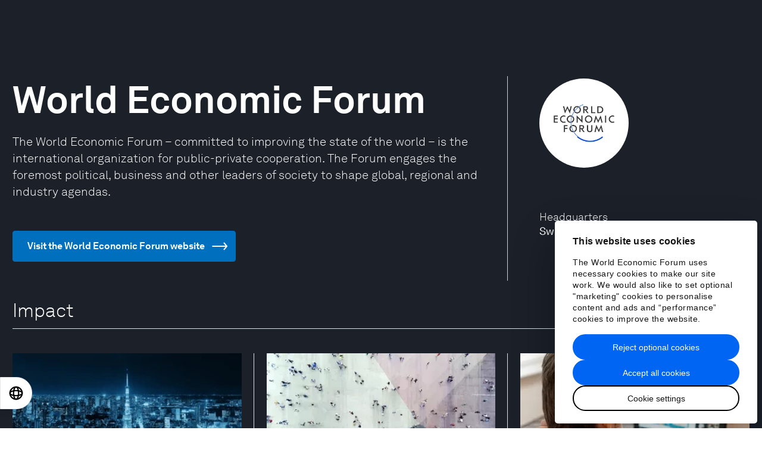

--- FILE ---
content_type: application/javascript
request_url: https://auth-widgets.weforum.org/widgets/auth/v0.4.14/index.umd.js
body_size: 64178
content:
!function(e,t){"object"==typeof exports&&"undefined"!=typeof module?t(exports):"function"==typeof define&&define.amd?define(["exports"],t):t((e||self).AuthWidget={})}(this,function(e){var t,n,i,r,o,a=function(e,t,n){void 0===t&&(t=window),void 0===n&&(n=null);var i=new CustomEvent(e,{bubbles:!0,detail:n});t.dispatchEvent(i)};!function(e){e.MissingLoginRadius="Unable to find LoginRadiusV2 in window. Check script is in HTML head",e.MissingRootElement="Unable to find root element with provided selector",e.MissingIcon="Unable to load icon",e.MissingButton="Unable to load button",e.MissingObserver="Unable to initialise validation observer",e.SupportEmail="digitalsupport@weforum.org"}(t||(t={})),function(e){e.TermsAndConditions="https://digital-members.weforum.org/info/terms-policy"}(n||(n={})),function(e){e[e.UserExists=936]="UserExists",e[e.UserDoesntExist=938]="UserDoesntExist",e[e.InvalidEmail=1038]="InvalidEmail",e[e.IncorrectPassword=966]="IncorrectPassword",e[e.NotVerified=970]="NotVerified",e[e.MfaCodeIncorrect=1102]="MfaCodeIncorrect",e[e.MfaTokenInvalid=1103]="MfaTokenInvalid",e[e.MfaTokenExpired=1104]="MfaTokenExpired"}(i||(i={})),function(e){e.AWContainer="aw-container",e.AWBackButton="aw-back-button",e.LoginForm="login-radius-login-form",e.ValidationMessage="loginradius-validation-message",e.RegistrationForm="login-radius-registration-form",e.ForgotPasswordForm="login-radius-forgot-password-form",e.ForgotPasswordInput="loginradius-forgotpassword-emailid",e.ForgotPasswordValidation="validation-loginradius-forgotpassword-emailid",e.EmailInput="loginradius-emailid",e.EmailField="content-loginradius-emailid",e.PasswordInput="loginradius-password",e.LoginCheckEmail="login-check-email",e.LoginEmailInput="loginradius-login-emailid",e.LoginEmailLink="loginradius-linksignin",e.LoginPasswordInput="loginradius-login-password",e.LoginEmailValidaton="validation-loginradius-login-emailid",e.LoginPasswordValidation="validation-loginradius-login-password",e.MfaValidation="validation-loginradius-showQRcode-googleAuthenticatorCode",e.MfaSelectButton="loginradius-button-googleauthenticator",e.MfaInput="loginradius-showQRcode-googleAuthenticatorCode",e.MfaSubmitButton="loginradius-submit-verify",e.MfaBackButton="loginradius-button-backupcodebackbutton",e.LoginMagicLinkButton="loginradius-linksignin-email-me-a-link-to-sign-in",e.LoginSubmit="loginradius-submit-login",e.RegistrationFirstName="loginradius-registration-firstname",e.RegistrationEmailInput="loginradius-registration-emailid",e.RegistrationUsernameInput="loginradius-registration-username",e.RegistrationCFData="loginradius-registration-cf_RegistrationData",e.RegistrationEmailHint="validation-loginradius-registration-username",e.RegistrationPasswordField="content-loginradius-password",e.RegistrationPasswordInput="loginradius-registration-password",e.RegistrationEmailValidation="validation-loginradius-registration-emailid",e.RegistrationSubmit="loginradius-submit-register",e.RegistrationOrgLabel="loginradius-registration-company",e.RegistrationOnboarding="loginradius-registration-onboarding",e.RecaptchaWidgetRegistration="loginradius-recaptcha_widget_registration",e.RecaptchaWidgetLogin="loginradius-recaptcha_widget_login_tencent",e.ResendEmailVerification="resendEmailVerification",e.SocialAuthContainer="social-auth-container",e.CookiesMessageForm="cookies-message-form",e.CookiesMessageLabel="cookies-message-label",e.HCaptchaResponseField="h-captcha-response",e.ChangePasswordContainer="changepassword-container",e.ResetPasswordButton="resetpassword-button",e.ConfirmPasswordValidation="validation-loginradius-resetpassword-confirmpassword",e.SocialLoginRegisterContainer="sociallogin-container",e.ScreenContainer="auth-screen",e.SocialAuthButtonInPopup="social-auth-button",e.SocialAuthBackButtonInPopup="social-auth-back-button",e.SocialInfoDontShowAgain="social-auth-dont-show-again"}(r||(r={})),function(e){e.Login="data-login-container",e.Registration="data-registration-container",e.ForgotPassword="data-forgot-password-container",e.EmailAddressData="data-email-address",e.MagicLinkData="data-magic-link",e.EventDataAttribute="data-event",e.BackButton="data-back",e.Cookies="cookies-container"}(o||(o={}));var s,l,c,u={mainContainer:"#"+r.AWContainer,loginContainer:"["+o.Login+"]",registrationContainer:"["+o.Registration+"]",passwordInput:"."+r.PasswordInput,emailInput:"."+r.EmailInput,loginCheckEmail:"#"+r.LoginCheckEmail,loginEmailField:"["+o.Login+"] ."+r.EmailField,loginEmailInput:"#"+r.LoginEmailInput,loginEmailLink:"#"+r.LoginEmailLink,loginEmailValidation:"#"+r.LoginEmailValidaton,loginPasswordInput:"#"+r.LoginPasswordInput,loginPasswordValidation:"#"+r.LoginPasswordValidation,loginMagicLinkButton:"#"+r.LoginMagicLinkButton,loginSubmit:"#"+r.LoginSubmit,mfaSelectButton:"#"+r.MfaSelectButton,mfaValidation:"#"+r.MfaValidation,mfaBackButton:"#"+r.MfaBackButton,mfaSubmitButton:"#"+r.MfaSubmitButton,mfaInput:"#"+r.MfaInput,forgotPasswordContainer:"["+o.ForgotPassword+"]",forgotPasswordValidation:"#"+r.ForgotPasswordValidation,forgotPasswordInput:"#"+r.ForgotPasswordInput,registrationFirstNameInput:"#"+r.RegistrationFirstName,registrationFormContainer:"#"+r.RegistrationForm,registrationEmailInput:"#"+r.RegistrationEmailInput,registrationUsernameInput:"#"+r.RegistrationUsernameInput,registrationCFData:"#"+r.RegistrationCFData,registrationEmailHint:"#"+r.RegistrationEmailHint,registrationPasswordLabel:"["+o.Registration+"] ."+r.RegistrationPasswordField+" label",registrationPasswordInput:"#"+r.RegistrationPasswordInput,registrationEmailValidation:"#"+r.RegistrationEmailValidation,registrationSubmit:"#"+r.RegistrationSubmit,registrationOrgLabel:"label[for="+r.RegistrationOrgLabel+"]",emailAddressData:"["+o.EmailAddressData+"]",eventAttributes:"["+o.EventDataAttribute+"]",backButton:"["+o.BackButton+"]",resendEmailVerification:"#"+r.ResendEmailVerification,cookiesContainer:"["+o.Cookies+"]",CookiesMessageLabel:""+r.CookiesMessageLabel,hCaptchaResponseField:"[name="+r.HCaptchaResponseField+"]",resetPasswordContainer:"#"+r.ChangePasswordContainer,confirmPasswordValidation:"#"+r.ConfirmPasswordValidation,socialLoginRegisterContatiner:"#"+r.SocialLoginRegisterContainer,socialLoginButton:"#"+r.SocialAuthButtonInPopup,modalContainer:"#"+r.ScreenContainer};!function(e){e.ShowLoginEmail="showLoginEmail",e.ShowPassword="showPassword",e.ShowRegistration="showRegistration",e.ShowRegistrationFinish="showRegistrationFinish",e.ShowGenericError="showGenericError",e.ShowForgotPassword="showForgotPassword",e.ShowForgotPasswordFinish="showForgotPasswordFinish",e.ShowNotVerifiedFinish="showNotVerifiedFinish",e.ShowLoading="showLoading",e.HideLoading="hideLoading",e.ShowMagicLink="showMagicLink",e.ShowMagicLinkFinish="showMagicLinkFinish",e.ShowMfaSelect="showMfaSelect",e.ShowMfaAuthenticator="showMfaAuthenticator",e.ResendLink="resendlink",e.LoginSuccess="loginsuccess",e.LoginFailed="loginfailed",e.RegistrationSuccess="registrationsuccess",e.RegistrationFailed="registrationfailed",e.MagicLink="loginmagiclink",e.PasswordReset="passwordreset",e.LinkResent="verifylinkresent",e.AuthLoaded="authloaded",e.CommunityOnboardingStart="communityOnboardingStart",e.CommunityOnboardingFinish="communityOnboardingFinish",e.CommunityOnboardingFailedUserExists="communityOnboardingFailedUserExists",e.SocialAuthSuccess="socialAuthSuccess",e.SocialAuthFailed="socialAuthFailed",e.ShowCookiesDisabled="showCookiesDisabled",e.ShowResetPassword="showResetPassword",e.ShowResetPasswordFinish="showResetPasswordFinish",e.ResetPasswordFailed="resetPasswordFailed",e.ResetWidget="resetWidget",e.ShowSocialLoginRegister="showSocialLoginRegister",e.ShowSocialAuthInfo="showSocialAuthInfo",e.HideSocialAuthInfo="hideSocialAuthInfo",e.SendProvisionedEmail="sendProvisionedEmail",e.ShowProvisionedFinish="showProvisionedFinish"}(s||(s={})),function(e){e.Email="data:image/svg+xml,%3Csvg width='100' height='100' viewBox='0 0 100 100' fill='none' xmlns='http://www.w3.org/2000/svg'%3E%3Ccircle cx='50' cy='50' r='50' fill='black'/%3E%3Crect x='26' y='35' width='48' height='30' rx='1' stroke='white' stroke-width='2' stroke-linejoin='round'/%3E%3Cpath d='M27 36L49.7474 55L73 36' stroke='white' stroke-width='2' stroke-linecap='round'/%3E%3Cline x1='26.2929' y1='64.2929' x2='42.2929' y2='48.2929' stroke='white' stroke-width='2'/%3E%3Cline x1='74.2929' y1='64.7071' x2='58.2929' y2='48.7071' stroke='white' stroke-width='2'/%3E%3C/svg%3E%0A",e.Back="data:image/svg+xml,%3Csvg width='11' height='19' viewBox='0 0 11 19' fill='none' xmlns='http://www.w3.org/2000/svg'%3E%3Cpath d='M10 1L1.5 9.5L10 18' stroke='black' stroke-width='2' stroke-linecap='round' stroke-linejoin='round'/%3E%3C/svg%3E%0A"}(l||(l={})),function(e){e.SocialAuthInfoPopupCookieName="forum-social-popup-dismissed"}(c||(c={}));var d=/^(([^<>()[\]\\.,;:\s@\"]+(\.[^<>()[\]\\.,;:\s@\"]+)*)|(\".+\"))@((\[[0-9]{1,3}\.[0-9]{1,3}\.[0-9]{1,3}\.[0-9]{1,3}\])|(([a-zA-Z\-0-9]+\.)+[a-zA-Z]{2,}))$/,p=function(e,t){return void 0===t&&(t=document),t.querySelector(e)},f=function(e){e.forEach(function(e){var t=e.target;t.classList.contains(r.ValidationMessage)&&p("input",t.parentElement).classList[t.textContent.length?"add":"remove"]("error")});var t=p("input.error");null==t||t.scrollIntoView({behavior:"smooth",block:"center"})};function h(e){return h="function"==typeof Symbol&&"symbol"==typeof Symbol.iterator?function(e){return typeof e}:function(e){return e&&"function"==typeof Symbol&&e.constructor===Symbol&&e!==Symbol.prototype?"symbol":typeof e},h(e)}function m(e,t){if(!(e instanceof t))throw new TypeError("Cannot call a class as a function")}function g(e){var t=function(e,t){if("object"!==h(e)||null===e)return e;var n=e[Symbol.toPrimitive];if(void 0!==n){var i=n.call(e,"string");if("object"!==h(i))return i;throw new TypeError("@@toPrimitive must return a primitive value.")}return String(e)}(e);return"symbol"===h(t)?t:String(t)}function v(e,t){for(var n=0;n<t.length;n++){var i=t[n];i.enumerable=i.enumerable||!1,i.configurable=!0,"value"in i&&(i.writable=!0),Object.defineProperty(e,g(i.key),i)}}function y(e,t,n){return t&&v(e.prototype,t),n&&v(e,n),Object.defineProperty(e,"prototype",{writable:!1}),e}function b(e){if(void 0===e)throw new ReferenceError("this hasn't been initialised - super() hasn't been called");return e}function w(e,t){return w=Object.setPrototypeOf?Object.setPrototypeOf.bind():function(e,t){return e.__proto__=t,e},w(e,t)}function k(e,t){if("function"!=typeof t&&null!==t)throw new TypeError("Super expression must either be null or a function");e.prototype=Object.create(t&&t.prototype,{constructor:{value:e,writable:!0,configurable:!0}}),Object.defineProperty(e,"prototype",{writable:!1}),t&&w(e,t)}function L(e,t){if(t&&("object"===h(t)||"function"==typeof t))return t;if(void 0!==t)throw new TypeError("Derived constructors may only return object or undefined");return b(e)}function E(e){return E=Object.setPrototypeOf?Object.getPrototypeOf.bind():function(e){return e.__proto__||Object.getPrototypeOf(e)},E(e)}function S(e,t,n){return(t=g(t))in e?Object.defineProperty(e,t,{value:n,enumerable:!0,configurable:!0,writable:!0}):e[t]=n,e}function x(e,t){(null==t||t>e.length)&&(t=e.length);for(var n=0,i=new Array(t);n<t;n++)i[n]=e[n];return i}function P(e,t){var n=Object.keys(e);if(Object.getOwnPropertySymbols){var i=Object.getOwnPropertySymbols(e);t&&(i=i.filter(function(t){return Object.getOwnPropertyDescriptor(e,t).enumerable})),n.push.apply(n,i)}return n}function C(e){for(var t=1;t<arguments.length;t++){var n=null!=arguments[t]?arguments[t]:{};t%2?P(Object(n),!0).forEach(function(t){S(e,t,n[t])}):Object.getOwnPropertyDescriptors?Object.defineProperties(e,Object.getOwnPropertyDescriptors(n)):P(Object(n)).forEach(function(t){Object.defineProperty(e,t,Object.getOwnPropertyDescriptor(n,t))})}return e}var _={type:"logger",log:function(e){this.output("log",e)},warn:function(e){this.output("warn",e)},error:function(e){this.output("error",e)},output:function(e,t){console&&console[e]&&console[e].apply(console,t)}},I=function(){function e(t){var n=arguments.length>1&&void 0!==arguments[1]?arguments[1]:{};m(this,e),this.init(t,n)}return y(e,[{key:"init",value:function(e){var t=arguments.length>1&&void 0!==arguments[1]?arguments[1]:{};this.prefix=t.prefix||"i18next:",this.logger=e||_,this.options=t,this.debug=t.debug}},{key:"setDebug",value:function(e){this.debug=e}},{key:"log",value:function(){for(var e=arguments.length,t=new Array(e),n=0;n<e;n++)t[n]=arguments[n];return this.forward(t,"log","",!0)}},{key:"warn",value:function(){for(var e=arguments.length,t=new Array(e),n=0;n<e;n++)t[n]=arguments[n];return this.forward(t,"warn","",!0)}},{key:"error",value:function(){for(var e=arguments.length,t=new Array(e),n=0;n<e;n++)t[n]=arguments[n];return this.forward(t,"error","")}},{key:"deprecate",value:function(){for(var e=arguments.length,t=new Array(e),n=0;n<e;n++)t[n]=arguments[n];return this.forward(t,"warn","WARNING DEPRECATED: ",!0)}},{key:"forward",value:function(e,t,n,i){return i&&!this.debug?null:("string"==typeof e[0]&&(e[0]="".concat(n).concat(this.prefix," ").concat(e[0])),this.logger[t](e))}},{key:"create",value:function(t){return new e(this.logger,C(C({},{prefix:"".concat(this.prefix,":").concat(t,":")}),this.options))}},{key:"clone",value:function(t){return(t=t||this.options).prefix=t.prefix||this.prefix,new e(this.logger,t)}}]),e}(),O=new I,R=function(){function e(){m(this,e),this.observers={}}return y(e,[{key:"on",value:function(e,t){var n=this;return e.split(" ").forEach(function(e){n.observers[e]=n.observers[e]||[],n.observers[e].push(t)}),this}},{key:"off",value:function(e,t){this.observers[e]&&(t?this.observers[e]=this.observers[e].filter(function(e){return e!==t}):delete this.observers[e])}},{key:"emit",value:function(e){for(var t=arguments.length,n=new Array(t>1?t-1:0),i=1;i<t;i++)n[i-1]=arguments[i];this.observers[e]&&[].concat(this.observers[e]).forEach(function(e){e.apply(void 0,n)}),this.observers["*"]&&[].concat(this.observers["*"]).forEach(function(t){t.apply(t,[e].concat(n))})}}]),e}();function T(){var e,t,n=new Promise(function(n,i){e=n,t=i});return n.resolve=e,n.reject=t,n}function A(e){return null==e?"":""+e}function F(e,t,n){function i(e){return e&&e.indexOf("###")>-1?e.replace(/###/g,"."):e}function r(){return!e||"string"==typeof e}for(var o="string"!=typeof t?[].concat(t):t.split(".");o.length>1;){if(r())return{};var a=i(o.shift());!e[a]&&n&&(e[a]=new n),e=Object.prototype.hasOwnProperty.call(e,a)?e[a]:{}}return r()?{}:{obj:e,k:i(o.shift())}}function N(e,t,n){var i=F(e,t,Object);i.obj[i.k]=n}function j(e,t){var n=F(e,t),i=n.obj;if(i)return i[n.k]}function M(e,t,n){var i=j(e,n);return void 0!==i?i:j(t,n)}function D(e,t,n){for(var i in t)"__proto__"!==i&&"constructor"!==i&&(i in e?"string"==typeof e[i]||e[i]instanceof String||"string"==typeof t[i]||t[i]instanceof String?n&&(e[i]=t[i]):D(e[i],t[i],n):e[i]=t[i]);return e}function U(e){return e.replace(/[\-\[\]\/\{\}\(\)\*\+\?\.\\\^\$\|]/g,"\\$&")}var q={"&":"&amp;","<":"&lt;",">":"&gt;",'"':"&quot;","'":"&#39;","/":"&#x2F;"};function B(e){return"string"==typeof e?e.replace(/[&<>"'\/]/g,function(e){return q[e]}):e}var V="undefined"!=typeof window&&window.navigator&&void 0===window.navigator.userAgentData&&window.navigator.userAgent&&window.navigator.userAgent.indexOf("MSIE")>-1,H=[" ",",","?","!",";"];function z(e,t){var n=Object.keys(e);if(Object.getOwnPropertySymbols){var i=Object.getOwnPropertySymbols(e);t&&(i=i.filter(function(t){return Object.getOwnPropertyDescriptor(e,t).enumerable})),n.push.apply(n,i)}return n}function W(e){for(var t=1;t<arguments.length;t++){var n=null!=arguments[t]?arguments[t]:{};t%2?z(Object(n),!0).forEach(function(t){S(e,t,n[t])}):Object.getOwnPropertyDescriptors?Object.defineProperties(e,Object.getOwnPropertyDescriptors(n)):z(Object(n)).forEach(function(t){Object.defineProperty(e,t,Object.getOwnPropertyDescriptor(n,t))})}return e}function J(e,t){var n=arguments.length>2&&void 0!==arguments[2]?arguments[2]:".";if(e){if(e[t])return e[t];for(var i=t.split(n),r=e,o=0;o<i.length;++o){if(!r)return;if("string"==typeof r[i[o]]&&o+1<i.length)return;if(void 0===r[i[o]]){for(var a=2,s=i.slice(o,o+a).join(n),l=r[s];void 0===l&&i.length>o+a;)a++,l=r[s=i.slice(o,o+a).join(n)];if(void 0===l)return;if(null===l)return null;if(t.endsWith(s)){if("string"==typeof l)return l;if(s&&"string"==typeof l[s])return l[s]}var c=i.slice(o+a).join(n);return c?J(l,c,n):void 0}r=r[i[o]]}return r}}var K=function(e){k(r,e);var t,n,i=(t=r,n=function(){if("undefined"==typeof Reflect||!Reflect.construct)return!1;if(Reflect.construct.sham)return!1;if("function"==typeof Proxy)return!0;try{return Boolean.prototype.valueOf.call(Reflect.construct(Boolean,[],function(){})),!0}catch(e){return!1}}(),function(){var e,i=E(t);if(n){var r=E(this).constructor;e=Reflect.construct(i,arguments,r)}else e=i.apply(this,arguments);return L(this,e)});function r(e){var t,n=arguments.length>1&&void 0!==arguments[1]?arguments[1]:{ns:["translation"],defaultNS:"translation"};return m(this,r),t=i.call(this),V&&R.call(b(t)),t.data=e||{},t.options=n,void 0===t.options.keySeparator&&(t.options.keySeparator="."),void 0===t.options.ignoreJSONStructure&&(t.options.ignoreJSONStructure=!0),t}return y(r,[{key:"addNamespaces",value:function(e){this.options.ns.indexOf(e)<0&&this.options.ns.push(e)}},{key:"removeNamespaces",value:function(e){var t=this.options.ns.indexOf(e);t>-1&&this.options.ns.splice(t,1)}},{key:"getResource",value:function(e,t,n){var i=arguments.length>3&&void 0!==arguments[3]?arguments[3]:{},r=void 0!==i.keySeparator?i.keySeparator:this.options.keySeparator,o=void 0!==i.ignoreJSONStructure?i.ignoreJSONStructure:this.options.ignoreJSONStructure,a=[e,t];n&&"string"!=typeof n&&(a=a.concat(n)),n&&"string"==typeof n&&(a=a.concat(r?n.split(r):n)),e.indexOf(".")>-1&&(a=e.split("."));var s=j(this.data,a);return s||!o||"string"!=typeof n?s:J(this.data&&this.data[e]&&this.data[e][t],n,r)}},{key:"addResource",value:function(e,t,n,i){var r=arguments.length>4&&void 0!==arguments[4]?arguments[4]:{silent:!1},o=this.options.keySeparator;void 0===o&&(o=".");var a=[e,t];n&&(a=a.concat(o?n.split(o):n)),e.indexOf(".")>-1&&(i=t,t=(a=e.split("."))[1]),this.addNamespaces(t),N(this.data,a,i),r.silent||this.emit("added",e,t,n,i)}},{key:"addResources",value:function(e,t,n){var i=arguments.length>3&&void 0!==arguments[3]?arguments[3]:{silent:!1};for(var r in n)"string"!=typeof n[r]&&"[object Array]"!==Object.prototype.toString.apply(n[r])||this.addResource(e,t,r,n[r],{silent:!0});i.silent||this.emit("added",e,t,n)}},{key:"addResourceBundle",value:function(e,t,n,i,r){var o=arguments.length>5&&void 0!==arguments[5]?arguments[5]:{silent:!1},a=[e,t];e.indexOf(".")>-1&&(i=n,n=t,t=(a=e.split("."))[1]),this.addNamespaces(t);var s=j(this.data,a)||{};i?D(s,n,r):s=W(W({},s),n),N(this.data,a,s),o.silent||this.emit("added",e,t,n)}},{key:"removeResourceBundle",value:function(e,t){this.hasResourceBundle(e,t)&&delete this.data[e][t],this.removeNamespaces(t),this.emit("removed",e,t)}},{key:"hasResourceBundle",value:function(e,t){return void 0!==this.getResource(e,t)}},{key:"getResourceBundle",value:function(e,t){return t||(t=this.options.defaultNS),"v1"===this.options.compatibilityAPI?W(W({},{}),this.getResource(e,t)):this.getResource(e,t)}},{key:"getDataByLanguage",value:function(e){return this.data[e]}},{key:"hasLanguageSomeTranslations",value:function(e){var t=this.getDataByLanguage(e);return!!(t&&Object.keys(t)||[]).find(function(e){return t[e]&&Object.keys(t[e]).length>0})}},{key:"toJSON",value:function(){return this.data}}]),r}(R),X={processors:{},addPostProcessor:function(e){this.processors[e.name]=e},handle:function(e,t,n,i,r){var o=this;return e.forEach(function(e){o.processors[e]&&(t=o.processors[e].process(t,n,i,r))}),t}};function $(e,t){var n=Object.keys(e);if(Object.getOwnPropertySymbols){var i=Object.getOwnPropertySymbols(e);t&&(i=i.filter(function(t){return Object.getOwnPropertyDescriptor(e,t).enumerable})),n.push.apply(n,i)}return n}function G(e){for(var t=1;t<arguments.length;t++){var n=null!=arguments[t]?arguments[t]:{};t%2?$(Object(n),!0).forEach(function(t){S(e,t,n[t])}):Object.getOwnPropertyDescriptors?Object.defineProperties(e,Object.getOwnPropertyDescriptors(n)):$(Object(n)).forEach(function(t){Object.defineProperty(e,t,Object.getOwnPropertyDescriptor(n,t))})}return e}var Z={},Q=function(e){k(r,e);var t,n,i=(t=r,n=function(){if("undefined"==typeof Reflect||!Reflect.construct)return!1;if(Reflect.construct.sham)return!1;if("function"==typeof Proxy)return!0;try{return Boolean.prototype.valueOf.call(Reflect.construct(Boolean,[],function(){})),!0}catch(e){return!1}}(),function(){var e,i=E(t);if(n){var r=E(this).constructor;e=Reflect.construct(i,arguments,r)}else e=i.apply(this,arguments);return L(this,e)});function r(e){var t,n=arguments.length>1&&void 0!==arguments[1]?arguments[1]:{};return m(this,r),t=i.call(this),V&&R.call(b(t)),function(e,t,n){["resourceStore","languageUtils","pluralResolver","interpolator","backendConnector","i18nFormat","utils"].forEach(function(e){t[e]&&(n[e]=t[e])})}(0,e,b(t)),t.options=n,void 0===t.options.keySeparator&&(t.options.keySeparator="."),t.logger=O.create("translator"),t}return y(r,[{key:"changeLanguage",value:function(e){e&&(this.language=e)}},{key:"exists",value:function(e){if(null==e)return!1;var t=this.resolve(e,arguments.length>1&&void 0!==arguments[1]?arguments[1]:{interpolation:{}});return t&&void 0!==t.res}},{key:"extractFromKey",value:function(e,t){var n=void 0!==t.nsSeparator?t.nsSeparator:this.options.nsSeparator;void 0===n&&(n=":");var i=void 0!==t.keySeparator?t.keySeparator:this.options.keySeparator,r=t.ns||this.options.defaultNS||[],o=n&&e.indexOf(n)>-1,a=!(this.options.userDefinedKeySeparator||t.keySeparator||this.options.userDefinedNsSeparator||t.nsSeparator||function(e,t,n){t=t||"",n=n||"";var i=H.filter(function(e){return t.indexOf(e)<0&&n.indexOf(e)<0});if(0===i.length)return!0;var r=new RegExp("(".concat(i.map(function(e){return"?"===e?"\\?":e}).join("|"),")")),o=!r.test(e);if(!o){var a=e.indexOf(n);a>0&&!r.test(e.substring(0,a))&&(o=!0)}return o}(e,n,i));if(o&&!a){var s=e.match(this.interpolator.nestingRegexp);if(s&&s.length>0)return{key:e,namespaces:r};var l=e.split(n);(n!==i||n===i&&this.options.ns.indexOf(l[0])>-1)&&(r=l.shift()),e=l.join(i)}return"string"==typeof r&&(r=[r]),{key:e,namespaces:r}}},{key:"translate",value:function(e,t,n){var i=this;if("object"!==h(t)&&this.options.overloadTranslationOptionHandler&&(t=this.options.overloadTranslationOptionHandler(arguments)),t||(t={}),null==e)return"";Array.isArray(e)||(e=[String(e)]);var o=void 0!==t.returnDetails?t.returnDetails:this.options.returnDetails,a=void 0!==t.keySeparator?t.keySeparator:this.options.keySeparator,s=this.extractFromKey(e[e.length-1],t),l=s.key,c=s.namespaces,u=c[c.length-1],d=t.lng||this.language,p=t.appendNamespaceToCIMode||this.options.appendNamespaceToCIMode;if(d&&"cimode"===d.toLowerCase()){if(p){var f=t.nsSeparator||this.options.nsSeparator;return o?(m.res="".concat(u).concat(f).concat(l),m):"".concat(u).concat(f).concat(l)}return o?(m.res=l,m):l}var m=this.resolve(e,t),g=m&&m.res,v=m&&m.usedKey||l,y=m&&m.exactUsedKey||l,b=Object.prototype.toString.apply(g),w=void 0!==t.joinArrays?t.joinArrays:this.options.joinArrays,k=!this.i18nFormat||this.i18nFormat.handleAsObject;if(k&&g&&"string"!=typeof g&&"boolean"!=typeof g&&"number"!=typeof g&&["[object Number]","[object Function]","[object RegExp]"].indexOf(b)<0&&("string"!=typeof w||"[object Array]"!==b)){if(!t.returnObjects&&!this.options.returnObjects){this.options.returnedObjectHandler||this.logger.warn("accessing an object - but returnObjects options is not enabled!");var L=this.options.returnedObjectHandler?this.options.returnedObjectHandler(v,g,G(G({},t),{},{ns:c})):"key '".concat(l," (").concat(this.language,")' returned an object instead of string.");return o?(m.res=L,m):L}if(a){var E="[object Array]"===b,S=E?[]:{},x=E?y:v;for(var P in g)if(Object.prototype.hasOwnProperty.call(g,P)){var C="".concat(x).concat(a).concat(P);S[P]=this.translate(C,G(G({},t),{joinArrays:!1,ns:c})),S[P]===C&&(S[P]=g[P])}g=S}}else if(k&&"string"==typeof w&&"[object Array]"===b)(g=g.join(w))&&(g=this.extendTranslation(g,e,t,n));else{var _=!1,I=!1,O=void 0!==t.count&&"string"!=typeof t.count,R=r.hasDefaultValue(t),T=O?this.pluralResolver.getSuffix(d,t.count,t):"",A=t["defaultValue".concat(T)]||t.defaultValue;!this.isValidLookup(g)&&R&&(_=!0,g=A),this.isValidLookup(g)||(I=!0,g=l);var F=(t.missingKeyNoValueFallbackToKey||this.options.missingKeyNoValueFallbackToKey)&&I?void 0:g,N=R&&A!==g&&this.options.updateMissing;if(I||_||N){if(this.logger.log(N?"updateKey":"missingKey",d,u,l,N?A:g),a){var j=this.resolve(l,G(G({},t),{},{keySeparator:!1}));j&&j.res&&this.logger.warn("Seems the loaded translations were in flat JSON format instead of nested. Either set keySeparator: false on init or make sure your translations are published in nested format.")}var M=[],D=this.languageUtils.getFallbackCodes(this.options.fallbackLng,t.lng||this.language);if("fallback"===this.options.saveMissingTo&&D&&D[0])for(var U=0;U<D.length;U++)M.push(D[U]);else"all"===this.options.saveMissingTo?M=this.languageUtils.toResolveHierarchy(t.lng||this.language):M.push(t.lng||this.language);var q=function(e,n,r){var o=R&&r!==g?r:F;i.options.missingKeyHandler?i.options.missingKeyHandler(e,u,n,o,N,t):i.backendConnector&&i.backendConnector.saveMissing&&i.backendConnector.saveMissing(e,u,n,o,N,t),i.emit("missingKey",e,u,n,g)};this.options.saveMissing&&(this.options.saveMissingPlurals&&O?M.forEach(function(e){i.pluralResolver.getSuffixes(e,t).forEach(function(n){q([e],l+n,t["defaultValue".concat(n)]||A)})}):q(M,l,A))}g=this.extendTranslation(g,e,t,m,n),I&&g===l&&this.options.appendNamespaceToMissingKey&&(g="".concat(u,":").concat(l)),(I||_)&&this.options.parseMissingKeyHandler&&(g="v1"!==this.options.compatibilityAPI?this.options.parseMissingKeyHandler(this.options.appendNamespaceToMissingKey?"".concat(u,":").concat(l):l,_?g:void 0):this.options.parseMissingKeyHandler(g))}return o?(m.res=g,m):g}},{key:"extendTranslation",value:function(e,t,n,i,r){var o=this;if(this.i18nFormat&&this.i18nFormat.parse)e=this.i18nFormat.parse(e,G(G({},this.options.interpolation.defaultVariables),n),i.usedLng,i.usedNS,i.usedKey,{resolved:i});else if(!n.skipInterpolation){n.interpolation&&this.interpolator.init(G(G({},n),{interpolation:G(G({},this.options.interpolation),n.interpolation)}));var a,s="string"==typeof e&&(n&&n.interpolation&&void 0!==n.interpolation.skipOnVariables?n.interpolation.skipOnVariables:this.options.interpolation.skipOnVariables);if(s){var l=e.match(this.interpolator.nestingRegexp);a=l&&l.length}var c=n.replace&&"string"!=typeof n.replace?n.replace:n;if(this.options.interpolation.defaultVariables&&(c=G(G({},this.options.interpolation.defaultVariables),c)),e=this.interpolator.interpolate(e,c,n.lng||this.language,n),s){var u=e.match(this.interpolator.nestingRegexp);a<(u&&u.length)&&(n.nest=!1)}!1!==n.nest&&(e=this.interpolator.nest(e,function(){for(var e=arguments.length,i=new Array(e),a=0;a<e;a++)i[a]=arguments[a];return r&&r[0]===i[0]&&!n.context?(o.logger.warn("It seems you are nesting recursively key: ".concat(i[0]," in key: ").concat(t[0])),null):o.translate.apply(o,i.concat([t]))},n)),n.interpolation&&this.interpolator.reset()}var d=n.postProcess||this.options.postProcess,p="string"==typeof d?[d]:d;return null!=e&&p&&p.length&&!1!==n.applyPostProcessor&&(e=X.handle(p,e,t,this.options&&this.options.postProcessPassResolved?G({i18nResolved:i},n):n,this)),e}},{key:"resolve",value:function(e){var t,n,i,r,o,a=this,s=arguments.length>1&&void 0!==arguments[1]?arguments[1]:{};return"string"==typeof e&&(e=[e]),e.forEach(function(e){if(!a.isValidLookup(t)){var l=a.extractFromKey(e,s),c=l.key;n=c;var u=l.namespaces;a.options.fallbackNS&&(u=u.concat(a.options.fallbackNS));var d=void 0!==s.count&&"string"!=typeof s.count,p=d&&!s.ordinal&&0===s.count&&a.pluralResolver.shouldUseIntlApi(),f=void 0!==s.context&&("string"==typeof s.context||"number"==typeof s.context)&&""!==s.context,h=s.lngs?s.lngs:a.languageUtils.toResolveHierarchy(s.lng||a.language,s.fallbackLng);u.forEach(function(e){a.isValidLookup(t)||(o=e,!Z["".concat(h[0],"-").concat(e)]&&a.utils&&a.utils.hasLoadedNamespace&&!a.utils.hasLoadedNamespace(o)&&(Z["".concat(h[0],"-").concat(e)]=!0,a.logger.warn('key "'.concat(n,'" for languages "').concat(h.join(", "),'" won\'t get resolved as namespace "').concat(o,'" was not yet loaded'),"This means something IS WRONG in your setup. You access the t function before i18next.init / i18next.loadNamespace / i18next.changeLanguage was done. Wait for the callback or Promise to resolve before accessing it!!!")),h.forEach(function(n){if(!a.isValidLookup(t)){r=n;var o,l=[c];if(a.i18nFormat&&a.i18nFormat.addLookupKeys)a.i18nFormat.addLookupKeys(l,c,n,e,s);else{var u;d&&(u=a.pluralResolver.getSuffix(n,s.count,s));var h="".concat(a.options.pluralSeparator,"zero");if(d&&(l.push(c+u),p&&l.push(c+h)),f){var m="".concat(c).concat(a.options.contextSeparator).concat(s.context);l.push(m),d&&(l.push(m+u),p&&l.push(m+h))}}for(;o=l.pop();)a.isValidLookup(t)||(i=o,t=a.getResource(n,e,o,s))}}))})}}),{res:t,usedKey:n,exactUsedKey:i,usedLng:r,usedNS:o}}},{key:"isValidLookup",value:function(e){return!(void 0===e||!this.options.returnNull&&null===e||!this.options.returnEmptyString&&""===e)}},{key:"getResource",value:function(e,t,n){var i=arguments.length>3&&void 0!==arguments[3]?arguments[3]:{};return this.i18nFormat&&this.i18nFormat.getResource?this.i18nFormat.getResource(e,t,n,i):this.resourceStore.getResource(e,t,n,i)}}],[{key:"hasDefaultValue",value:function(e){for(var t in e)if(Object.prototype.hasOwnProperty.call(e,t)&&"defaultValue"===t.substring(0,12)&&void 0!==e[t])return!0;return!1}}]),r}(R);function Y(e){return e.charAt(0).toUpperCase()+e.slice(1)}var ee=function(){function e(t){m(this,e),this.options=t,this.supportedLngs=this.options.supportedLngs||!1,this.logger=O.create("languageUtils")}return y(e,[{key:"getScriptPartFromCode",value:function(e){if(!e||e.indexOf("-")<0)return null;var t=e.split("-");return 2===t.length?null:(t.pop(),"x"===t[t.length-1].toLowerCase()?null:this.formatLanguageCode(t.join("-")))}},{key:"getLanguagePartFromCode",value:function(e){if(!e||e.indexOf("-")<0)return e;var t=e.split("-");return this.formatLanguageCode(t[0])}},{key:"formatLanguageCode",value:function(e){if("string"==typeof e&&e.indexOf("-")>-1){var t=["hans","hant","latn","cyrl","cans","mong","arab"],n=e.split("-");return this.options.lowerCaseLng?n=n.map(function(e){return e.toLowerCase()}):2===n.length?(n[0]=n[0].toLowerCase(),n[1]=n[1].toUpperCase(),t.indexOf(n[1].toLowerCase())>-1&&(n[1]=Y(n[1].toLowerCase()))):3===n.length&&(n[0]=n[0].toLowerCase(),2===n[1].length&&(n[1]=n[1].toUpperCase()),"sgn"!==n[0]&&2===n[2].length&&(n[2]=n[2].toUpperCase()),t.indexOf(n[1].toLowerCase())>-1&&(n[1]=Y(n[1].toLowerCase())),t.indexOf(n[2].toLowerCase())>-1&&(n[2]=Y(n[2].toLowerCase()))),n.join("-")}return this.options.cleanCode||this.options.lowerCaseLng?e.toLowerCase():e}},{key:"isSupportedCode",value:function(e){return("languageOnly"===this.options.load||this.options.nonExplicitSupportedLngs)&&(e=this.getLanguagePartFromCode(e)),!this.supportedLngs||!this.supportedLngs.length||this.supportedLngs.indexOf(e)>-1}},{key:"getBestMatchFromCodes",value:function(e){var t,n=this;return e?(e.forEach(function(e){if(!t){var i=n.formatLanguageCode(e);n.options.supportedLngs&&!n.isSupportedCode(i)||(t=i)}}),!t&&this.options.supportedLngs&&e.forEach(function(e){if(!t){var i=n.getLanguagePartFromCode(e);if(n.isSupportedCode(i))return t=i;t=n.options.supportedLngs.find(function(e){if(0===e.indexOf(i))return e})}}),t||(t=this.getFallbackCodes(this.options.fallbackLng)[0]),t):null}},{key:"getFallbackCodes",value:function(e,t){if(!e)return[];if("function"==typeof e&&(e=e(t)),"string"==typeof e&&(e=[e]),"[object Array]"===Object.prototype.toString.apply(e))return e;if(!t)return e.default||[];var n=e[t];return n||(n=e[this.getScriptPartFromCode(t)]),n||(n=e[this.formatLanguageCode(t)]),n||(n=e[this.getLanguagePartFromCode(t)]),n||(n=e.default),n||[]}},{key:"toResolveHierarchy",value:function(e,t){var n=this,i=this.getFallbackCodes(t||this.options.fallbackLng||[],e),r=[],o=function(e){e&&(n.isSupportedCode(e)?r.push(e):n.logger.warn("rejecting language code not found in supportedLngs: ".concat(e)))};return"string"==typeof e&&e.indexOf("-")>-1?("languageOnly"!==this.options.load&&o(this.formatLanguageCode(e)),"languageOnly"!==this.options.load&&"currentOnly"!==this.options.load&&o(this.getScriptPartFromCode(e)),"currentOnly"!==this.options.load&&o(this.getLanguagePartFromCode(e))):"string"==typeof e&&o(this.formatLanguageCode(e)),i.forEach(function(e){r.indexOf(e)<0&&o(n.formatLanguageCode(e))}),r}}]),e}(),te=[{lngs:["ach","ak","am","arn","br","fil","gun","ln","mfe","mg","mi","oc","pt","pt-BR","tg","tl","ti","tr","uz","wa"],nr:[1,2],fc:1},{lngs:["af","an","ast","az","bg","bn","ca","da","de","dev","el","en","eo","es","et","eu","fi","fo","fur","fy","gl","gu","ha","hi","hu","hy","ia","it","kk","kn","ku","lb","mai","ml","mn","mr","nah","nap","nb","ne","nl","nn","no","nso","pa","pap","pms","ps","pt-PT","rm","sco","se","si","so","son","sq","sv","sw","ta","te","tk","ur","yo"],nr:[1,2],fc:2},{lngs:["ay","bo","cgg","fa","ht","id","ja","jbo","ka","km","ko","ky","lo","ms","sah","su","th","tt","ug","vi","wo","zh"],nr:[1],fc:3},{lngs:["be","bs","cnr","dz","hr","ru","sr","uk"],nr:[1,2,5],fc:4},{lngs:["ar"],nr:[0,1,2,3,11,100],fc:5},{lngs:["cs","sk"],nr:[1,2,5],fc:6},{lngs:["csb","pl"],nr:[1,2,5],fc:7},{lngs:["cy"],nr:[1,2,3,8],fc:8},{lngs:["fr"],nr:[1,2],fc:9},{lngs:["ga"],nr:[1,2,3,7,11],fc:10},{lngs:["gd"],nr:[1,2,3,20],fc:11},{lngs:["is"],nr:[1,2],fc:12},{lngs:["jv"],nr:[0,1],fc:13},{lngs:["kw"],nr:[1,2,3,4],fc:14},{lngs:["lt"],nr:[1,2,10],fc:15},{lngs:["lv"],nr:[1,2,0],fc:16},{lngs:["mk"],nr:[1,2],fc:17},{lngs:["mnk"],nr:[0,1,2],fc:18},{lngs:["mt"],nr:[1,2,11,20],fc:19},{lngs:["or"],nr:[2,1],fc:2},{lngs:["ro"],nr:[1,2,20],fc:20},{lngs:["sl"],nr:[5,1,2,3],fc:21},{lngs:["he","iw"],nr:[1,2,20,21],fc:22}],ne={1:function(e){return Number(e>1)},2:function(e){return Number(1!=e)},3:function(e){return 0},4:function(e){return Number(e%10==1&&e%100!=11?0:e%10>=2&&e%10<=4&&(e%100<10||e%100>=20)?1:2)},5:function(e){return Number(0==e?0:1==e?1:2==e?2:e%100>=3&&e%100<=10?3:e%100>=11?4:5)},6:function(e){return Number(1==e?0:e>=2&&e<=4?1:2)},7:function(e){return Number(1==e?0:e%10>=2&&e%10<=4&&(e%100<10||e%100>=20)?1:2)},8:function(e){return Number(1==e?0:2==e?1:8!=e&&11!=e?2:3)},9:function(e){return Number(e>=2)},10:function(e){return Number(1==e?0:2==e?1:e<7?2:e<11?3:4)},11:function(e){return Number(1==e||11==e?0:2==e||12==e?1:e>2&&e<20?2:3)},12:function(e){return Number(e%10!=1||e%100==11)},13:function(e){return Number(0!==e)},14:function(e){return Number(1==e?0:2==e?1:3==e?2:3)},15:function(e){return Number(e%10==1&&e%100!=11?0:e%10>=2&&(e%100<10||e%100>=20)?1:2)},16:function(e){return Number(e%10==1&&e%100!=11?0:0!==e?1:2)},17:function(e){return Number(1==e||e%10==1&&e%100!=11?0:1)},18:function(e){return Number(0==e?0:1==e?1:2)},19:function(e){return Number(1==e?0:0==e||e%100>1&&e%100<11?1:e%100>10&&e%100<20?2:3)},20:function(e){return Number(1==e?0:0==e||e%100>0&&e%100<20?1:2)},21:function(e){return Number(e%100==1?1:e%100==2?2:e%100==3||e%100==4?3:0)},22:function(e){return Number(1==e?0:2==e?1:(e<0||e>10)&&e%10==0?2:3)}},ie=["v1","v2","v3"],re={zero:0,one:1,two:2,few:3,many:4,other:5},oe=function(){function e(t){var n,i=arguments.length>1&&void 0!==arguments[1]?arguments[1]:{};m(this,e),this.languageUtils=t,this.options=i,this.logger=O.create("pluralResolver"),this.options.compatibilityJSON&&"v4"!==this.options.compatibilityJSON||"undefined"!=typeof Intl&&Intl.PluralRules||(this.options.compatibilityJSON="v3",this.logger.error("Your environment seems not to be Intl API compatible, use an Intl.PluralRules polyfill. Will fallback to the compatibilityJSON v3 format handling.")),this.rules=(n={},te.forEach(function(e){e.lngs.forEach(function(t){n[t]={numbers:e.nr,plurals:ne[e.fc]}})}),n)}return y(e,[{key:"addRule",value:function(e,t){this.rules[e]=t}},{key:"getRule",value:function(e){var t=arguments.length>1&&void 0!==arguments[1]?arguments[1]:{};if(this.shouldUseIntlApi())try{return new Intl.PluralRules(e,{type:t.ordinal?"ordinal":"cardinal"})}catch(e){return}return this.rules[e]||this.rules[this.languageUtils.getLanguagePartFromCode(e)]}},{key:"needsPlural",value:function(e){var t=this.getRule(e,arguments.length>1&&void 0!==arguments[1]?arguments[1]:{});return this.shouldUseIntlApi()?t&&t.resolvedOptions().pluralCategories.length>1:t&&t.numbers.length>1}},{key:"getPluralFormsOfKey",value:function(e,t){return this.getSuffixes(e,arguments.length>2&&void 0!==arguments[2]?arguments[2]:{}).map(function(e){return"".concat(t).concat(e)})}},{key:"getSuffixes",value:function(e){var t=this,n=arguments.length>1&&void 0!==arguments[1]?arguments[1]:{},i=this.getRule(e,n);return i?this.shouldUseIntlApi()?i.resolvedOptions().pluralCategories.sort(function(e,t){return re[e]-re[t]}).map(function(e){return"".concat(t.options.prepend).concat(e)}):i.numbers.map(function(i){return t.getSuffix(e,i,n)}):[]}},{key:"getSuffix",value:function(e,t){var n=this.getRule(e,arguments.length>2&&void 0!==arguments[2]?arguments[2]:{});return n?this.shouldUseIntlApi()?"".concat(this.options.prepend).concat(n.select(t)):this.getSuffixRetroCompatible(n,t):(this.logger.warn("no plural rule found for: ".concat(e)),"")}},{key:"getSuffixRetroCompatible",value:function(e,t){var n=this,i=e.plurals(e.noAbs?t:Math.abs(t)),r=e.numbers[i];this.options.simplifyPluralSuffix&&2===e.numbers.length&&1===e.numbers[0]&&(2===r?r="plural":1===r&&(r=""));var o=function(){return n.options.prepend&&r.toString()?n.options.prepend+r.toString():r.toString()};return"v1"===this.options.compatibilityJSON?1===r?"":"number"==typeof r?"_plural_".concat(r.toString()):o():"v2"===this.options.compatibilityJSON||this.options.simplifyPluralSuffix&&2===e.numbers.length&&1===e.numbers[0]?o():this.options.prepend&&i.toString()?this.options.prepend+i.toString():i.toString()}},{key:"shouldUseIntlApi",value:function(){return!ie.includes(this.options.compatibilityJSON)}}]),e}();function ae(e,t){var n=Object.keys(e);if(Object.getOwnPropertySymbols){var i=Object.getOwnPropertySymbols(e);t&&(i=i.filter(function(t){return Object.getOwnPropertyDescriptor(e,t).enumerable})),n.push.apply(n,i)}return n}function se(e){for(var t=1;t<arguments.length;t++){var n=null!=arguments[t]?arguments[t]:{};t%2?ae(Object(n),!0).forEach(function(t){S(e,t,n[t])}):Object.getOwnPropertyDescriptors?Object.defineProperties(e,Object.getOwnPropertyDescriptors(n)):ae(Object(n)).forEach(function(t){Object.defineProperty(e,t,Object.getOwnPropertyDescriptor(n,t))})}return e}var le=function(){function e(){var t=arguments.length>0&&void 0!==arguments[0]?arguments[0]:{};m(this,e),this.logger=O.create("interpolator"),this.options=t,this.format=t.interpolation&&t.interpolation.format||function(e){return e},this.init(t)}return y(e,[{key:"init",value:function(){var e=arguments.length>0&&void 0!==arguments[0]?arguments[0]:{};e.interpolation||(e.interpolation={escapeValue:!0});var t=e.interpolation;this.escape=void 0!==t.escape?t.escape:B,this.escapeValue=void 0===t.escapeValue||t.escapeValue,this.useRawValueToEscape=void 0!==t.useRawValueToEscape&&t.useRawValueToEscape,this.prefix=t.prefix?U(t.prefix):t.prefixEscaped||"{{",this.suffix=t.suffix?U(t.suffix):t.suffixEscaped||"}}",this.formatSeparator=t.formatSeparator?t.formatSeparator:t.formatSeparator||",",this.unescapePrefix=t.unescapeSuffix?"":t.unescapePrefix||"-",this.unescapeSuffix=this.unescapePrefix?"":t.unescapeSuffix||"",this.nestingPrefix=t.nestingPrefix?U(t.nestingPrefix):t.nestingPrefixEscaped||U("$t("),this.nestingSuffix=t.nestingSuffix?U(t.nestingSuffix):t.nestingSuffixEscaped||U(")"),this.nestingOptionsSeparator=t.nestingOptionsSeparator?t.nestingOptionsSeparator:t.nestingOptionsSeparator||",",this.maxReplaces=t.maxReplaces?t.maxReplaces:1e3,this.alwaysFormat=void 0!==t.alwaysFormat&&t.alwaysFormat,this.resetRegExp()}},{key:"reset",value:function(){this.options&&this.init(this.options)}},{key:"resetRegExp",value:function(){var e="".concat(this.prefix,"(.+?)").concat(this.suffix);this.regexp=new RegExp(e,"g");var t="".concat(this.prefix).concat(this.unescapePrefix,"(.+?)").concat(this.unescapeSuffix).concat(this.suffix);this.regexpUnescape=new RegExp(t,"g");var n="".concat(this.nestingPrefix,"(.+?)").concat(this.nestingSuffix);this.nestingRegexp=new RegExp(n,"g")}},{key:"interpolate",value:function(e,t,n,i){var r,o,a,s=this,l=this.options&&this.options.interpolation&&this.options.interpolation.defaultVariables||{};function c(e){return e.replace(/\$/g,"$$$$")}var u=function(e){if(e.indexOf(s.formatSeparator)<0){var r=M(t,l,e);return s.alwaysFormat?s.format(r,void 0,n,se(se(se({},i),t),{},{interpolationkey:e})):r}var o=e.split(s.formatSeparator),a=o.shift().trim(),c=o.join(s.formatSeparator).trim();return s.format(M(t,l,a),c,n,se(se(se({},i),t),{},{interpolationkey:a}))};this.resetRegExp();var d=i&&i.missingInterpolationHandler||this.options.missingInterpolationHandler,p=i&&i.interpolation&&void 0!==i.interpolation.skipOnVariables?i.interpolation.skipOnVariables:this.options.interpolation.skipOnVariables;return[{regex:this.regexpUnescape,safeValue:function(e){return c(e)}},{regex:this.regexp,safeValue:function(e){return c(s.escapeValue?s.escape(e):e)}}].forEach(function(t){for(a=0;r=t.regex.exec(e);){var n=r[1].trim();if(void 0===(o=u(n)))if("function"==typeof d){var l=d(e,r,i);o="string"==typeof l?l:""}else if(i&&i.hasOwnProperty(n))o="";else{if(p){o=r[0];continue}s.logger.warn("missed to pass in variable ".concat(n," for interpolating ").concat(e)),o=""}else"string"==typeof o||s.useRawValueToEscape||(o=A(o));var c=t.safeValue(o);if(e=e.replace(r[0],c),p?(t.regex.lastIndex+=o.length,t.regex.lastIndex-=r[0].length):t.regex.lastIndex=0,++a>=s.maxReplaces)break}}),e}},{key:"nest",value:function(e,t){var n,i,r=this,o=arguments.length>2&&void 0!==arguments[2]?arguments[2]:{},a=se({},o);function s(e,t){var n=this.nestingOptionsSeparator;if(e.indexOf(n)<0)return e;var i=e.split(new RegExp("".concat(n,"[ ]*{"))),r="{".concat(i[1]);e=i[0];var o=(r=this.interpolate(r,a)).match(/'/g),s=r.match(/"/g);(o&&o.length%2==0&&!s||s.length%2!=0)&&(r=r.replace(/'/g,'"'));try{a=JSON.parse(r),t&&(a=se(se({},t),a))}catch(t){return this.logger.warn("failed parsing options string in nesting for key ".concat(e),t),"".concat(e).concat(n).concat(r)}return delete a.defaultValue,e}for(a.applyPostProcessor=!1,delete a.defaultValue;n=this.nestingRegexp.exec(e);){var l=[],c=!1;if(-1!==n[0].indexOf(this.formatSeparator)&&!/{.*}/.test(n[1])){var u=n[1].split(this.formatSeparator).map(function(e){return e.trim()});n[1]=u.shift(),l=u,c=!0}if((i=t(s.call(this,n[1].trim(),a),a))&&n[0]===e&&"string"!=typeof i)return i;"string"!=typeof i&&(i=A(i)),i||(this.logger.warn("missed to resolve ".concat(n[1]," for nesting ").concat(e)),i=""),c&&(i=l.reduce(function(e,t){return r.format(e,t,o.lng,se(se({},o),{},{interpolationkey:n[1].trim()}))},i.trim())),e=e.replace(n[0],i),this.regexp.lastIndex=0}return e}}]),e}();function ce(e,t){var n=Object.keys(e);if(Object.getOwnPropertySymbols){var i=Object.getOwnPropertySymbols(e);t&&(i=i.filter(function(t){return Object.getOwnPropertyDescriptor(e,t).enumerable})),n.push.apply(n,i)}return n}function ue(e){for(var t=1;t<arguments.length;t++){var n=null!=arguments[t]?arguments[t]:{};t%2?ce(Object(n),!0).forEach(function(t){S(e,t,n[t])}):Object.getOwnPropertyDescriptors?Object.defineProperties(e,Object.getOwnPropertyDescriptors(n)):ce(Object(n)).forEach(function(t){Object.defineProperty(e,t,Object.getOwnPropertyDescriptor(n,t))})}return e}function de(e){var t={};return function(n,i,r){var o=i+JSON.stringify(r),a=t[o];return a||(a=e(i,r),t[o]=a),a(n)}}var pe=function(){function e(){var t=arguments.length>0&&void 0!==arguments[0]?arguments[0]:{};m(this,e),this.logger=O.create("formatter"),this.options=t,this.formats={number:de(function(e,t){var n=new Intl.NumberFormat(e,t);return function(e){return n.format(e)}}),currency:de(function(e,t){var n=new Intl.NumberFormat(e,ue(ue({},t),{},{style:"currency"}));return function(e){return n.format(e)}}),datetime:de(function(e,t){var n=new Intl.DateTimeFormat(e,ue({},t));return function(e){return n.format(e)}}),relativetime:de(function(e,t){var n=new Intl.RelativeTimeFormat(e,ue({},t));return function(e){return n.format(e,t.range||"day")}}),list:de(function(e,t){var n=new Intl.ListFormat(e,ue({},t));return function(e){return n.format(e)}})},this.init(t)}return y(e,[{key:"init",value:function(e){var t=(arguments.length>1&&void 0!==arguments[1]?arguments[1]:{interpolation:{}}).interpolation;this.formatSeparator=t.formatSeparator?t.formatSeparator:t.formatSeparator||","}},{key:"add",value:function(e,t){this.formats[e.toLowerCase().trim()]=t}},{key:"addCached",value:function(e,t){this.formats[e.toLowerCase().trim()]=de(t)}},{key:"format",value:function(e,t,n,i){var r=this;return t.split(this.formatSeparator).reduce(function(e,t){var o=function(e){var t=e.toLowerCase().trim(),n={};if(e.indexOf("(")>-1){var i=e.split("(");t=i[0].toLowerCase().trim();var r=i[1].substring(0,i[1].length-1);"currency"===t&&r.indexOf(":")<0?n.currency||(n.currency=r.trim()):"relativetime"===t&&r.indexOf(":")<0?n.range||(n.range=r.trim()):r.split(";").forEach(function(e){if(e){var t=function(e){if(Array.isArray(e))return e}(o=e.split(":"))||function(e){if("undefined"!=typeof Symbol&&null!=e[Symbol.iterator]||null!=e["@@iterator"])return Array.from(e)}(o)||function(e,t){if(e){if("string"==typeof e)return x(e,t);var n=Object.prototype.toString.call(e).slice(8,-1);return"Object"===n&&e.constructor&&(n=e.constructor.name),"Map"===n||"Set"===n?Array.from(e):"Arguments"===n||/^(?:Ui|I)nt(?:8|16|32)(?:Clamped)?Array$/.test(n)?x(e,t):void 0}}(o)||function(){throw new TypeError("Invalid attempt to destructure non-iterable instance.\nIn order to be iterable, non-array objects must have a [Symbol.iterator]() method.")}(),i=t[0],r=t.slice(1).join(":").trim().replace(/^'+|'+$/g,"");n[i.trim()]||(n[i.trim()]=r),"false"===r&&(n[i.trim()]=!1),"true"===r&&(n[i.trim()]=!0),isNaN(r)||(n[i.trim()]=parseInt(r,10))}var o})}return{formatName:t,formatOptions:n}}(t),a=o.formatName,s=o.formatOptions;if(r.formats[a]){var l=e;try{var c=i&&i.formatParams&&i.formatParams[i.interpolationkey]||{};l=r.formats[a](e,c.locale||c.lng||i.locale||i.lng||n,ue(ue(ue({},s),i),c))}catch(e){r.logger.warn(e)}return l}return r.logger.warn("there was no format function for ".concat(a)),e},e)}}]),e}();function fe(e,t){var n=Object.keys(e);if(Object.getOwnPropertySymbols){var i=Object.getOwnPropertySymbols(e);t&&(i=i.filter(function(t){return Object.getOwnPropertyDescriptor(e,t).enumerable})),n.push.apply(n,i)}return n}function he(e){for(var t=1;t<arguments.length;t++){var n=null!=arguments[t]?arguments[t]:{};t%2?fe(Object(n),!0).forEach(function(t){S(e,t,n[t])}):Object.getOwnPropertyDescriptors?Object.defineProperties(e,Object.getOwnPropertyDescriptors(n)):fe(Object(n)).forEach(function(t){Object.defineProperty(e,t,Object.getOwnPropertyDescriptor(n,t))})}return e}var me=function(e){k(r,e);var t,n,i=(t=r,n=function(){if("undefined"==typeof Reflect||!Reflect.construct)return!1;if(Reflect.construct.sham)return!1;if("function"==typeof Proxy)return!0;try{return Boolean.prototype.valueOf.call(Reflect.construct(Boolean,[],function(){})),!0}catch(e){return!1}}(),function(){var e,i=E(t);if(n){var r=E(this).constructor;e=Reflect.construct(i,arguments,r)}else e=i.apply(this,arguments);return L(this,e)});function r(e,t,n){var o,a=arguments.length>3&&void 0!==arguments[3]?arguments[3]:{};return m(this,r),o=i.call(this),V&&R.call(b(o)),o.backend=e,o.store=t,o.services=n,o.languageUtils=n.languageUtils,o.options=a,o.logger=O.create("backendConnector"),o.waitingReads=[],o.maxParallelReads=a.maxParallelReads||10,o.readingCalls=0,o.maxRetries=a.maxRetries>=0?a.maxRetries:5,o.retryTimeout=a.retryTimeout>=1?a.retryTimeout:350,o.state={},o.queue=[],o.backend&&o.backend.init&&o.backend.init(n,a.backend,a),o}return y(r,[{key:"queueLoad",value:function(e,t,n,i){var r=this,o={},a={},s={},l={};return e.forEach(function(e){var i=!0;t.forEach(function(t){var s="".concat(e,"|").concat(t);!n.reload&&r.store.hasResourceBundle(e,t)?r.state[s]=2:r.state[s]<0||(1===r.state[s]?void 0===a[s]&&(a[s]=!0):(r.state[s]=1,i=!1,void 0===a[s]&&(a[s]=!0),void 0===o[s]&&(o[s]=!0),void 0===l[t]&&(l[t]=!0)))}),i||(s[e]=!0)}),(Object.keys(o).length||Object.keys(a).length)&&this.queue.push({pending:a,pendingCount:Object.keys(a).length,loaded:{},errors:[],callback:i}),{toLoad:Object.keys(o),pending:Object.keys(a),toLoadLanguages:Object.keys(s),toLoadNamespaces:Object.keys(l)}}},{key:"loaded",value:function(e,t,n){var i=e.split("|"),r=i[0],o=i[1];t&&this.emit("failedLoading",r,o,t),n&&this.store.addResourceBundle(r,o,n),this.state[e]=t?-1:2;var a={};this.queue.forEach(function(n){var i,s,l,c;i=o,(l=(s=F(n.loaded,[r],Object)).obj)[c=s.k]=l[c]||[],l[c].push(i),function(e,t){void 0!==e.pending[t]&&(delete e.pending[t],e.pendingCount--)}(n,e),t&&n.errors.push(t),0!==n.pendingCount||n.done||(Object.keys(n.loaded).forEach(function(e){a[e]||(a[e]={});var t=n.loaded[e];t.length&&t.forEach(function(t){void 0===a[e][t]&&(a[e][t]=!0)})}),n.done=!0,n.errors.length?n.callback(n.errors):n.callback())}),this.emit("loaded",a),this.queue=this.queue.filter(function(e){return!e.done})}},{key:"read",value:function(e,t,n){var i=this,r=arguments.length>3&&void 0!==arguments[3]?arguments[3]:0,o=arguments.length>4&&void 0!==arguments[4]?arguments[4]:this.retryTimeout,a=arguments.length>5?arguments[5]:void 0;return e.length?this.readingCalls>=this.maxParallelReads?void this.waitingReads.push({lng:e,ns:t,fcName:n,tried:r,wait:o,callback:a}):(this.readingCalls++,this.backend[n](e,t,function(s,l){if(i.readingCalls--,i.waitingReads.length>0){var c=i.waitingReads.shift();i.read(c.lng,c.ns,c.fcName,c.tried,c.wait,c.callback)}s&&l&&r<i.maxRetries?setTimeout(function(){i.read.call(i,e,t,n,r+1,2*o,a)},o):a(s,l)})):a(null,{})}},{key:"prepareLoading",value:function(e,t){var n=this,i=arguments.length>2&&void 0!==arguments[2]?arguments[2]:{},r=arguments.length>3?arguments[3]:void 0;if(!this.backend)return this.logger.warn("No backend was added via i18next.use. Will not load resources."),r&&r();"string"==typeof e&&(e=this.languageUtils.toResolveHierarchy(e)),"string"==typeof t&&(t=[t]);var o=this.queueLoad(e,t,i,r);if(!o.toLoad.length)return o.pending.length||r(),null;o.toLoad.forEach(function(e){n.loadOne(e)})}},{key:"load",value:function(e,t,n){this.prepareLoading(e,t,{},n)}},{key:"reload",value:function(e,t,n){this.prepareLoading(e,t,{reload:!0},n)}},{key:"loadOne",value:function(e){var t=this,n=arguments.length>1&&void 0!==arguments[1]?arguments[1]:"",i=e.split("|"),r=i[0],o=i[1];this.read(r,o,"read",void 0,void 0,function(i,a){i&&t.logger.warn("".concat(n,"loading namespace ").concat(o," for language ").concat(r," failed"),i),!i&&a&&t.logger.log("".concat(n,"loaded namespace ").concat(o," for language ").concat(r),a),t.loaded(e,i,a)})}},{key:"saveMissing",value:function(e,t,n,i,r){var o=arguments.length>5&&void 0!==arguments[5]?arguments[5]:{};this.services.utils&&this.services.utils.hasLoadedNamespace&&!this.services.utils.hasLoadedNamespace(t)?this.logger.warn('did not save key "'.concat(n,'" as the namespace "').concat(t,'" was not yet loaded'),"This means something IS WRONG in your setup. You access the t function before i18next.init / i18next.loadNamespace / i18next.changeLanguage was done. Wait for the callback or Promise to resolve before accessing it!!!"):null!=n&&""!==n&&(this.backend&&this.backend.create&&this.backend.create(e,t,n,i,null,he(he({},o),{},{isUpdate:r})),e&&e[0]&&this.store.addResource(e[0],t,n,i))}}]),r}(R);function ge(e){return"string"==typeof e.ns&&(e.ns=[e.ns]),"string"==typeof e.fallbackLng&&(e.fallbackLng=[e.fallbackLng]),"string"==typeof e.fallbackNS&&(e.fallbackNS=[e.fallbackNS]),e.supportedLngs&&e.supportedLngs.indexOf("cimode")<0&&(e.supportedLngs=e.supportedLngs.concat(["cimode"])),e}function ve(e,t){var n=Object.keys(e);if(Object.getOwnPropertySymbols){var i=Object.getOwnPropertySymbols(e);t&&(i=i.filter(function(t){return Object.getOwnPropertyDescriptor(e,t).enumerable})),n.push.apply(n,i)}return n}function ye(e){for(var t=1;t<arguments.length;t++){var n=null!=arguments[t]?arguments[t]:{};t%2?ve(Object(n),!0).forEach(function(t){S(e,t,n[t])}):Object.getOwnPropertyDescriptors?Object.defineProperties(e,Object.getOwnPropertyDescriptors(n)):ve(Object(n)).forEach(function(t){Object.defineProperty(e,t,Object.getOwnPropertyDescriptor(n,t))})}return e}function be(){}var we=function(e){k(r,e);var t,n,i=(t=r,n=function(){if("undefined"==typeof Reflect||!Reflect.construct)return!1;if(Reflect.construct.sham)return!1;if("function"==typeof Proxy)return!0;try{return Boolean.prototype.valueOf.call(Reflect.construct(Boolean,[],function(){})),!0}catch(e){return!1}}(),function(){var e,i=E(t);if(n){var r=E(this).constructor;e=Reflect.construct(i,arguments,r)}else e=i.apply(this,arguments);return L(this,e)});function r(){var e,t,n=arguments.length>0&&void 0!==arguments[0]?arguments[0]:{},o=arguments.length>1?arguments[1]:void 0;if(m(this,r),e=i.call(this),V&&R.call(b(e)),e.options=ge(n),e.services={},e.logger=O,e.modules={external:[]},t=b(e),Object.getOwnPropertyNames(Object.getPrototypeOf(t)).forEach(function(e){"function"==typeof t[e]&&(t[e]=t[e].bind(t))}),o&&!e.isInitialized&&!n.isClone){if(!e.options.initImmediate)return e.init(n,o),L(e,b(e));setTimeout(function(){e.init(n,o)},0)}return e}return y(r,[{key:"init",value:function(){var e=this,t=arguments.length>0&&void 0!==arguments[0]?arguments[0]:{},n=arguments.length>1?arguments[1]:void 0;"function"==typeof t&&(n=t,t={}),!t.defaultNS&&!1!==t.defaultNS&&t.ns&&("string"==typeof t.ns?t.defaultNS=t.ns:t.ns.indexOf("translation")<0&&(t.defaultNS=t.ns[0]));var i={debug:!1,initImmediate:!0,ns:["translation"],defaultNS:["translation"],fallbackLng:["dev"],fallbackNS:!1,supportedLngs:!1,nonExplicitSupportedLngs:!1,load:"all",preload:!1,simplifyPluralSuffix:!0,keySeparator:".",nsSeparator:":",pluralSeparator:"_",contextSeparator:"_",partialBundledLanguages:!1,saveMissing:!1,updateMissing:!1,saveMissingTo:"fallback",saveMissingPlurals:!0,missingKeyHandler:!1,missingInterpolationHandler:!1,postProcess:!1,postProcessPassResolved:!1,returnNull:!0,returnEmptyString:!0,returnObjects:!1,joinArrays:!1,returnedObjectHandler:!1,parseMissingKeyHandler:!1,appendNamespaceToMissingKey:!1,appendNamespaceToCIMode:!1,overloadTranslationOptionHandler:function(e){var t={};if("object"===h(e[1])&&(t=e[1]),"string"==typeof e[1]&&(t.defaultValue=e[1]),"string"==typeof e[2]&&(t.tDescription=e[2]),"object"===h(e[2])||"object"===h(e[3])){var n=e[3]||e[2];Object.keys(n).forEach(function(e){t[e]=n[e]})}return t},interpolation:{escapeValue:!0,format:function(e,t,n,i){return e},prefix:"{{",suffix:"}}",formatSeparator:",",unescapePrefix:"-",nestingPrefix:"$t(",nestingSuffix:")",nestingOptionsSeparator:",",maxReplaces:1e3,skipOnVariables:!0}};function r(e){return e?"function"==typeof e?new e:e:null}if(this.options=ye(ye(ye({},i),this.options),ge(t)),"v1"!==this.options.compatibilityAPI&&(this.options.interpolation=ye(ye({},i.interpolation),this.options.interpolation)),void 0!==t.keySeparator&&(this.options.userDefinedKeySeparator=t.keySeparator),void 0!==t.nsSeparator&&(this.options.userDefinedNsSeparator=t.nsSeparator),!this.options.isClone){var o;O.init(this.modules.logger?r(this.modules.logger):null,this.options),this.modules.formatter?o=this.modules.formatter:"undefined"!=typeof Intl&&(o=pe);var a=new ee(this.options);this.store=new K(this.options.resources,this.options);var s=this.services;s.logger=O,s.resourceStore=this.store,s.languageUtils=a,s.pluralResolver=new oe(a,{prepend:this.options.pluralSeparator,compatibilityJSON:this.options.compatibilityJSON,simplifyPluralSuffix:this.options.simplifyPluralSuffix}),!o||this.options.interpolation.format&&this.options.interpolation.format!==i.interpolation.format||(s.formatter=r(o),s.formatter.init(s,this.options),this.options.interpolation.format=s.formatter.format.bind(s.formatter)),s.interpolator=new le(this.options),s.utils={hasLoadedNamespace:this.hasLoadedNamespace.bind(this)},s.backendConnector=new me(r(this.modules.backend),s.resourceStore,s,this.options),s.backendConnector.on("*",function(t){for(var n=arguments.length,i=new Array(n>1?n-1:0),r=1;r<n;r++)i[r-1]=arguments[r];e.emit.apply(e,[t].concat(i))}),this.modules.languageDetector&&(s.languageDetector=r(this.modules.languageDetector),s.languageDetector.init(s,this.options.detection,this.options)),this.modules.i18nFormat&&(s.i18nFormat=r(this.modules.i18nFormat),s.i18nFormat.init&&s.i18nFormat.init(this)),this.translator=new Q(this.services,this.options),this.translator.on("*",function(t){for(var n=arguments.length,i=new Array(n>1?n-1:0),r=1;r<n;r++)i[r-1]=arguments[r];e.emit.apply(e,[t].concat(i))}),this.modules.external.forEach(function(t){t.init&&t.init(e)})}if(this.format=this.options.interpolation.format,n||(n=be),this.options.fallbackLng&&!this.services.languageDetector&&!this.options.lng){var l=this.services.languageUtils.getFallbackCodes(this.options.fallbackLng);l.length>0&&"dev"!==l[0]&&(this.options.lng=l[0])}this.services.languageDetector||this.options.lng||this.logger.warn("init: no languageDetector is used and no lng is defined"),["getResource","hasResourceBundle","getResourceBundle","getDataByLanguage"].forEach(function(t){e[t]=function(){var n;return(n=e.store)[t].apply(n,arguments)}}),["addResource","addResources","addResourceBundle","removeResourceBundle"].forEach(function(t){e[t]=function(){var n;return(n=e.store)[t].apply(n,arguments),e}});var c=T(),u=function(){var t=function(t,i){e.isInitialized&&!e.initializedStoreOnce&&e.logger.warn("init: i18next is already initialized. You should call init just once!"),e.isInitialized=!0,e.options.isClone||e.logger.log("initialized",e.options),e.emit("initialized",e.options),c.resolve(i),n(t,i)};if(e.languages&&"v1"!==e.options.compatibilityAPI&&!e.isInitialized)return t(null,e.t.bind(e));e.changeLanguage(e.options.lng,t)};return this.options.resources||!this.options.initImmediate?u():setTimeout(u,0),c}},{key:"loadResources",value:function(e){var t=this,n=arguments.length>1&&void 0!==arguments[1]?arguments[1]:be,i="string"==typeof e?e:this.language;if("function"==typeof e&&(n=e),!this.options.resources||this.options.partialBundledLanguages){if(i&&"cimode"===i.toLowerCase())return n();var r=[],o=function(e){e&&t.services.languageUtils.toResolveHierarchy(e).forEach(function(e){r.indexOf(e)<0&&r.push(e)})};i?o(i):this.services.languageUtils.getFallbackCodes(this.options.fallbackLng).forEach(function(e){return o(e)}),this.options.preload&&this.options.preload.forEach(function(e){return o(e)}),this.services.backendConnector.load(r,this.options.ns,function(e){e||t.resolvedLanguage||!t.language||t.setResolvedLanguage(t.language),n(e)})}else n(null)}},{key:"reloadResources",value:function(e,t,n){var i=T();return e||(e=this.languages),t||(t=this.options.ns),n||(n=be),this.services.backendConnector.reload(e,t,function(e){i.resolve(),n(e)}),i}},{key:"use",value:function(e){if(!e)throw new Error("You are passing an undefined module! Please check the object you are passing to i18next.use()");if(!e.type)throw new Error("You are passing a wrong module! Please check the object you are passing to i18next.use()");return"backend"===e.type&&(this.modules.backend=e),("logger"===e.type||e.log&&e.warn&&e.error)&&(this.modules.logger=e),"languageDetector"===e.type&&(this.modules.languageDetector=e),"i18nFormat"===e.type&&(this.modules.i18nFormat=e),"postProcessor"===e.type&&X.addPostProcessor(e),"formatter"===e.type&&(this.modules.formatter=e),"3rdParty"===e.type&&this.modules.external.push(e),this}},{key:"setResolvedLanguage",value:function(e){if(e&&this.languages&&!(["cimode","dev"].indexOf(e)>-1))for(var t=0;t<this.languages.length;t++){var n=this.languages[t];if(!(["cimode","dev"].indexOf(n)>-1)&&this.store.hasLanguageSomeTranslations(n)){this.resolvedLanguage=n;break}}}},{key:"changeLanguage",value:function(e,t){var n=this;this.isLanguageChangingTo=e;var i=T();this.emit("languageChanging",e);var r=function(e){n.language=e,n.languages=n.services.languageUtils.toResolveHierarchy(e),n.resolvedLanguage=void 0,n.setResolvedLanguage(e)},o=function(o){e||o||!n.services.languageDetector||(o=[]);var a="string"==typeof o?o:n.services.languageUtils.getBestMatchFromCodes(o);a&&(n.language||r(a),n.translator.language||n.translator.changeLanguage(a),n.services.languageDetector&&n.services.languageDetector.cacheUserLanguage(a)),n.loadResources(a,function(e){!function(e,o){o?(r(o),n.translator.changeLanguage(o),n.isLanguageChangingTo=void 0,n.emit("languageChanged",o),n.logger.log("languageChanged",o)):n.isLanguageChangingTo=void 0,i.resolve(function(){return n.t.apply(n,arguments)}),t&&t(e,function(){return n.t.apply(n,arguments)})}(e,a)})};return e||!this.services.languageDetector||this.services.languageDetector.async?!e&&this.services.languageDetector&&this.services.languageDetector.async?this.services.languageDetector.detect(o):o(e):o(this.services.languageDetector.detect()),i}},{key:"getFixedT",value:function(e,t,n){var i=this,r=function e(t,r){var o;if("object"!==h(r)){for(var a=arguments.length,s=new Array(a>2?a-2:0),l=2;l<a;l++)s[l-2]=arguments[l];o=i.options.overloadTranslationOptionHandler([t,r].concat(s))}else o=ye({},r);o.lng=o.lng||e.lng,o.lngs=o.lngs||e.lngs,o.ns=o.ns||e.ns,o.keyPrefix=o.keyPrefix||n||e.keyPrefix;var c=i.options.keySeparator||".",u=o.keyPrefix?"".concat(o.keyPrefix).concat(c).concat(t):t;return i.t(u,o)};return"string"==typeof e?r.lng=e:r.lngs=e,r.ns=t,r.keyPrefix=n,r}},{key:"t",value:function(){var e;return this.translator&&(e=this.translator).translate.apply(e,arguments)}},{key:"exists",value:function(){var e;return this.translator&&(e=this.translator).exists.apply(e,arguments)}},{key:"setDefaultNamespace",value:function(e){this.options.defaultNS=e}},{key:"hasLoadedNamespace",value:function(e){var t=this,n=arguments.length>1&&void 0!==arguments[1]?arguments[1]:{};if(!this.isInitialized)return this.logger.warn("hasLoadedNamespace: i18next was not initialized",this.languages),!1;if(!this.languages||!this.languages.length)return this.logger.warn("hasLoadedNamespace: i18n.languages were undefined or empty",this.languages),!1;var i=this.resolvedLanguage||this.languages[0],r=!!this.options&&this.options.fallbackLng,o=this.languages[this.languages.length-1];if("cimode"===i.toLowerCase())return!0;var a=function(e,n){var i=t.services.backendConnector.state["".concat(e,"|").concat(n)];return-1===i||2===i};if(n.precheck){var s=n.precheck(this,a);if(void 0!==s)return s}return!(!this.hasResourceBundle(i,e)&&this.services.backendConnector.backend&&(!this.options.resources||this.options.partialBundledLanguages)&&(!a(i,e)||r&&!a(o,e)))}},{key:"loadNamespaces",value:function(e,t){var n=this,i=T();return this.options.ns?("string"==typeof e&&(e=[e]),e.forEach(function(e){n.options.ns.indexOf(e)<0&&n.options.ns.push(e)}),this.loadResources(function(e){i.resolve(),t&&t(e)}),i):(t&&t(),Promise.resolve())}},{key:"loadLanguages",value:function(e,t){var n=T();"string"==typeof e&&(e=[e]);var i=this.options.preload||[],r=e.filter(function(e){return i.indexOf(e)<0});return r.length?(this.options.preload=i.concat(r),this.loadResources(function(e){n.resolve(),t&&t(e)}),n):(t&&t(),Promise.resolve())}},{key:"dir",value:function(e){return e||(e=this.resolvedLanguage||(this.languages&&this.languages.length>0?this.languages[0]:this.language)),e?["ar","shu","sqr","ssh","xaa","yhd","yud","aao","abh","abv","acm","acq","acw","acx","acy","adf","ads","aeb","aec","afb","ajp","apc","apd","arb","arq","ars","ary","arz","auz","avl","ayh","ayl","ayn","ayp","bbz","pga","he","iw","ps","pbt","pbu","pst","prp","prd","ug","ur","ydd","yds","yih","ji","yi","hbo","men","xmn","fa","jpr","peo","pes","prs","dv","sam","ckb"].indexOf(this.services.languageUtils.getLanguagePartFromCode(e))>-1||e.toLowerCase().indexOf("-arab")>1?"rtl":"ltr":"rtl"}},{key:"cloneInstance",value:function(){var e=this,t=arguments.length>0&&void 0!==arguments[0]?arguments[0]:{},n=arguments.length>1&&void 0!==arguments[1]?arguments[1]:be,i=ye(ye(ye({},this.options),t),{isClone:!0}),o=new r(i);return void 0===t.debug&&void 0===t.prefix||(o.logger=o.logger.clone(t)),["store","services","language"].forEach(function(t){o[t]=e[t]}),o.services=ye({},this.services),o.services.utils={hasLoadedNamespace:o.hasLoadedNamespace.bind(o)},o.translator=new Q(o.services,o.options),o.translator.on("*",function(e){for(var t=arguments.length,n=new Array(t>1?t-1:0),i=1;i<t;i++)n[i-1]=arguments[i];o.emit.apply(o,[e].concat(n))}),o.init(i,n),o.translator.options=o.options,o.translator.backendConnector.services.utils={hasLoadedNamespace:o.hasLoadedNamespace.bind(o)},o}},{key:"toJSON",value:function(){return{options:this.options,store:this.store,language:this.language,languages:this.languages,resolvedLanguage:this.resolvedLanguage}}}]),r}(R);S(we,"createInstance",function(){return new we(arguments.length>0&&void 0!==arguments[0]?arguments[0]:{},arguments.length>1?arguments[1]:void 0)});var ke=we.createInstance();ke.createInstance=we.createInstance;var Le=ke.t,Ee={translation:{helperText:{emailConfirmation:"You will need to confirm this email is yours",resetPasswordLink:"Receive an email with a reset password link",uniqueSignInLink:"Receive an email with a unique sign in link",signInInstead:"Want to sign in instead?",socialAuthMissingInfo:"We need more details in order to sign you in",professionalEmail:"We recommend using your professional email address"},error:{incorrectPassword:"Incorrect password, please try again",genericError:"We are unable to create your account",onboardingError:"We are unable to create your account as it already exists in our system. Please try to login or reset password to access the portal.",userDoesNotExist:"Please enter your email address",userAlreadyExists:"This email address is already in use for an account created via the Forum, Strategic Intelligence, UpLink or TopLink.",limitReached:"The limit for email requests has been reached",contactSupport:'Please <a href="mailto:{{email}}">contact support</a> so we can help resolve the issue.',contactSupportAlt:"Alternatively contact us on <a href='mailto:{{email}}'>{{email}}</a>",enterEmail:"Please enter an email address",invalidEmail:"Please enter a valid email address",enterFirstName:"Please enter a first name",enterLastName:"Please enter a last name",enterPassword:"Please enter a password",passwordLength:"Please enter a password with minimum 6 characters",magicLinkFailed:"One-time link request failed. Please try again",provisionedFailed:"Request failed. Please try again",vtokenAlreadyUsed:"Password reset token is expired or invalid. Please try again",socialAuthError:"<b>Sorry, we were unable to sign you in.</b> Please try again, or alternatively contact us on <a href='mailto:{{email}}'>{{email}}</a>",genericErrorLogin:"Sorry, we were unable to sign you in",errorTooManyRequests:"Too Many Requests. Please try again later"},label:{email:"Email address",password:"Password",cookiesEnable:"You need to enable the cookies for this domain. Enable cookies and refresh the page.",optional:"optional"},heading:{signIn:"Sign in or create account",signInOnly:"Sign in",enterPassword:"Enter your password",createAccountFinish:"Thanks for joining us, please check your email",checkEmail:"Please check your email",magicLink:"Sign in without password",notVerified:"Please check your email and verify your address",cookiesDisable:"Cookies are disabled",passwordChanged:"Password successfully changed",completeProfile:"Complete your Profile"},tooltip:{password:"Minimum 6 characters"},submit:{email:"Continue with email",signIn:"Sign in",magicLink:"Request one-time link",forgotPassword:"Reset password",signInViaLink:"Sign in without password via link",resendLink:"Resend verification email",resendingLink:"Sending email",creatingAccount:"Creating account",mfaAuthenticatorSelect:"Use Authenticator App",socialSignIn:"Continue with "},general:{createAccount:"Create an account",magicLinkDescription:"Receive an email with a unique, one-time link that allows you to sign into your account without a password.",or:"or",forgotPassword:"Forgot your password?"},confirmation:{registration:{sentEmail:"We have sent an email to",clickLink:"Please go and verify your email address in order to complete your account creation.",noEmail:"Didn't receive an email?"},reset:'If you have an account with the World Economic Forum, we will send an email to <span {{data}} class="{{class}}"></span> with a reset password link.',magicLink:'If you have an account with the World Economic Forum, we will send an email to <span {{data}} class="{{class}}"></span> with a unique, one-time sign in link.',notVerified:{message:"The email address you're attempting to sign in with has not yet been verified.",clickLink:'Please verify it via the email we just sent to <span {{data}} class="{{class}}"></span>'},passwordChanged:"Your password has been updated, you may login now"},footer:{termsAndConditions:"By signing in or creating an account you agree with our <a target='_blank' href='{{terms}}'>Terms of use</a> and <a target='_blank' href='{{privacy}}'>Privacy policy</a>",noEmail:'<span class="{{class}}">Didn\'t receive an email?</span> Please check your spam folder, or contact us on <a href="mailto:{{email}}">{{email}}</a>.',needHelp:'<span class="{{class}}">Need help?</span> Contact us on <a href="mailto:{{email}}">{{email}}</a>.'},modal:{socialInfoHeader:"Do you already have a World Economic Forum account?",socialInfoContent:"If you already have a Forum account with exclusive membership features, please sign in using your email, or choose a social media profile linked to the same email address as your Forum account.",socialInfoDontShowAgain:"Don't show this message again",socialInfoUseAnotherAccount:"Use another account"}}},Se={translation:{helperText:{emailConfirmation:"Confirme se este e-mail é seu",resetPasswordLink:"Receber um e-mail com um link para redefinir a senha",uniqueSignInLink:"Receber um e-mail com um link de login exclusivo",signInInstead:"Deseja fazer login?"},error:{incorrectPassword:"Senha incorreta. Tente novamente",genericError:"Não foi possível criar sua conta",userDoesNotExist:"Insira seu endereço de e-mail",userAlreadyExists:"Este endereço de e-mail já está em uso por uma conta criada no Forum, Strategic Intelligence, UpLink ou TopLink.",limitReached:"O limite para solicitações de e-mail foi atingido",contactSupport:'<a href="mailto:{{email}}">Entre em contato com o suporte</a> para que possamos ajudar você a resolver o problema.',contactSupportAlt:"Como alternativa, entre em contato conosco em <a href='mailto:{{email}}'>{{email}}</a>",enterEmail:"Insira um endereço de e-mail",invalidEmail:"Insira um endereço de e-mail válido",enterFirstName:"Insira seu nome",enterLastName:"Insira seu sobrenome",enterPassword:"Insira uma senha",passwordLength:"Insira uma senha com no mínimo 6 caracteres",magicLinkFailed:"One-time link request failed. Please try again"},label:{email:"Endereço de e-mail",password:"Senha",optional:"optional"},heading:{signIn:"Faça login ou crie uma conta",enterPassword:"Insira sua senha",createAccountFinish:"Obrigado por se juntar a nós! Verifique seu e-mail",checkEmail:"Verifique seu e-mail",magicLink:"Fazer login sem senha",notVerified:"Verifique seu e-mail e verifique seu endereço, por favor"},tooltip:{password:"Mínimo de 6 caracteres"},submit:{email:"Continuar com o e-mail",signIn:"Login",magicLink:"Solicitar link único",forgotPassword:"Redefinir senha",signInViaLink:"Fazer login sem senha via link",resendLink:"Reenviar link de e-mail",resendingLink:"Reenviando link",creatingAccount:"Creating account"},general:{createAccount:"Criar conta",magicLinkDescription:"Receba um e-mail com um link único e exclusivo que permite que você entre em sua conta sem senha.",or:"ou",forgotPassword:"Esqueceu sua senha?"},confirmation:{registration:{sentEmail:"Enviamos um e-mail para",clickLink:"Clique no link no e-mail para concluir a criação da sua conta. Pode ser necessário verificar sua pasta de spam.",noEmail:"Não recebeu o e-mail?"},reset:'Se você tiver uma conta no Fórum Econômico Mundial, enviaremos um e-mail para <span {{data}} class="{{class}}"></span> com um link para redefinir a senha.',magicLink:'Se você tiver uma conta no Fórum Econômico Mundial, enviaremos um e-mail para <span {{data}} class="{{class}}"></span> com um link de login único.',notVerified:{message:" O endereço de e-mail com o qual você está tentando fazer login ainda não foi verificado.",clickLink:'Por favor, verifique através do e-mail que acabamos de enviar para <span {{data}} class="{{class}}"></span>'}},footer:{termsAndConditions:"Ao fazer login ou criar uma conta, você concorda com os <a target='_blank' href='{{terms}}'>Termos de Uso</a> e a <a target='_blank' href='{{privacy}}'>Política de Privacidade</a>",noEmail:'<span class="{{class}}">Não recebeu o e-mail?</span> Verifique a pasta de spam ou entre em contato conosco em <a href="mailto:{{email}}">{{email}}</a>.',needHelp:'<span class="{{class}}">Precisa de ajuda?</span> Entre em contato conosco em <a href="mailto:{{email}}">{{email}}</a>.'}}},xe={translation:{helperText:{emailConfirmation:"您需要确认此电子邮件地址是否无误",resetPasswordLink:"接收带有重置密码链接的电子邮件",uniqueSignInLink:"接收带有唯一登录链接的电子邮件",signInInstead:"是否要登录？"},error:{incorrectPassword:"密码错误，请重试",genericError:"我们无法创建您的帐户",userDoesNotExist:"请输入您的电子邮件地址",userAlreadyExists:"此电子邮件地址已用于通过论坛、战略情报、UpLink 或 TopLink 创建的帐户。",limitReached:"已达到电子邮件请求的限额",contactSupport:'请 <a href="mailto:{{email}}">联系支持部门</a> 以便我们能帮助您解决此问题。',contactSupportAlt:"或者通过以下方式联系我们 <a href='mailto:{{email}}'>{{email}}</a>",enterEmail:"请输入电子邮件地址",invalidEmail:"请输入有效的电子邮件地址",enterFirstName:"请输入名字",enterLastName:"请输入姓氏",enterPassword:"请输入密码",passwordLength:"请输入至少包含 6 个字符的密码",magicLinkFailed:"One-time link request failed. Please try again"},label:{email:"电子邮件地址",password:"密码",optional:"optional"},heading:{signIn:"登录或创建帐户",enterPassword:"输入您的密码",createAccountFinish:"感谢您加入我们，请查收您的电子邮件",checkEmail:"请查收您的电子邮件",magicLink:"无需密码即可登录",notVerified:"请检查您的电子邮件并验证您的地址"},tooltip:{password:"至少包含 6 个字符"},submit:{email:"继续使用电子邮件",signIn:"登录",magicLink:"请求一次性链接",forgotPassword:"重置密码",signInViaLink:"通过链接登录，无需密码",resendLink:"重新发送电子邮件链接",resendingLink:"重新发送链接",creatingAccount:"Creating account"},general:{createAccount:"创建帐户",magicLinkDescription:"接收一封含有唯一的一次性链接的电子邮件，点击链接即可登录到您的帐户，无需密码。",or:"或",forgotPassword:"忘记密码？"},confirmation:{registration:{sentEmail:"我们已发送了一封电子邮件至",clickLink:"点击电子邮件中的链接以完成帐户创建。您可能需要查看您的垃圾邮件文件夹。",noEmail:"没有收到电子邮件？"},reset:'如果您已有世界经济论坛的帐户，我们将向 <span {{data}} class="{{class}}"></span> 发送一封带有重置密码链接的电子邮件。',magicLink:'如果您已有世界经济论坛的帐户，我们将向 <span {{data}} class="{{class}}"></span> 发送一封包含唯一的一次性登录链接的电子邮件。',notVerified:{message:"您试图登录的电子邮件地址尚未得到验证。",clickLink:'请通过我们刚刚发送给 <span {{data}} class="{{class}}"></span> 的电子邮件进行验证。'}},footer:{termsAndConditions:"登录或创建帐户即表示您同意我们的 <a target='_blank' href='{{terms}}'>使用条款</a> 和 <a target='_blank' href='{{privacy}}'>隐私政策</a>",noEmail:'<span class="{{class}}">没有收到电子邮件？</span> 请查看您的垃圾邮件文件夹，或联系我们 <a href="mailto:{{email}}">{{email}}</a>.',needHelp:'<span class="{{class}}">需要帮助？</span> 联系我们 <a href="mailto:{{email}}">{{email}}</a>.'}}},Pe={translation:{helperText:{emailConfirmation:"Deberá confirmar que este correo electrónico es suyo",resetPasswordLink:"Reciba un correo electrónico con un enlace para restablecer la contraseña",uniqueSignInLink:"Reciba un correo electrónico con un enlace de inicio de sesión único",signInInstead:"¿Desea iniciar sesión en lugar de hacer eso?"},error:{incorrectPassword:"Contraseña incorrecta, inténtelo nuevamente",genericError:"No podemos crear su cuenta",userDoesNotExist:"Ingrese su dirección de correo electrónico",userAlreadyExists:"Esta dirección de correo electrónico ya está en uso para una cuenta creada a través del Foro, Strategic Intelligence, UpLink o TopLink.",limitReached:"Se alcanzó el límite de solicitudes de correo electrónico",contactSupport:'<a href="mailto:{{email}}">Comuníquese con el servicio de asistencia</a> para que podamos ayudarlo a resolver el problema.',contactSupportAlt:"También puede comunicarse con nosotros al <a href='mailto:{{email}}'>{{email}}</a>",enterEmail:"Ingrese una dirección de correo electrónico",invalidEmail:"Ingrese una dirección de correo electrónico válida",enterFirstName:"Ingrese un nombre",enterLastName:"Ingrese un apellido",enterPassword:"Ingrese una contraseña",passwordLength:"Ingrese una contraseña con un mínimo de 6 caracteres",magicLinkFailed:"One-time link request failed. Please try again"},label:{email:"Dirección de correo electrónico",password:"Contraseña",optional:"optional"},heading:{signIn:"Inicie sesión o cree una cuenta",enterPassword:"Ingrese su contraseña",createAccountFinish:"Gracias por unirse a nosotros, revise su correo electrónico",checkEmail:"Revise su correo electrónico",magicLink:"Iniciar sesión sin contraseña",notVerified:"Por favor revise su correo electrónico y verifique su dirección"},tooltip:{password:"Mínimo 6 caracteres"},submit:{email:"Continúe con el correo electrónico",signIn:"Iniciar sesión",magicLink:"Solicitar un enlace único",forgotPassword:"Restablecer contraseña",signInViaLink:"Inicie sesión sin contraseña a través del enlace",resendLink:"Reenviar enlace de correo electrónico",resendingLink:"Reenviando el enlace",creatingAccount:"Creating account"},general:{createAccount:"Cree una cuenta",magicLinkDescription:"Reciba un correo electrónico con un enlace único que le permite iniciar sesión en su cuenta sin contraseña.",or:"o",forgotPassword:"¿Olvidó su contraseña?"},confirmation:{registration:{sentEmail:"Enviamos un correo electrónico a",clickLink:"Haga clic en el enlace del correo electrónico para completar la creación de su cuenta. Es posible que deba revisar su carpeta de correo no deseado.",noEmail:"¿No recibió un correo electrónico?"},reset:'Si tiene una cuenta en el Foro Económico Mundial, le enviaremos un correo electrónico a  <span {{data}} class="{{class}}"></span> con un enlace para restablecer la contraseña.',magicLink:'Si tiene una cuenta en el Foro Económico Mundial, le enviaremos un correo electrónico a  <span {{data}} class="{{class}}"></span> con un enlace único de inicio de sesión.',notVerified:{message:" La dirección de correo electrónico con la que intenta iniciar sesión aún no se ha verificado.",clickLink:'Verifíquelo a través del correo electrónico que acabamos de enviar a <span {{data}} class="{{class}}"></span>'}},footer:{termsAndConditions:"Al iniciar sesión o crear una cuenta, usted acepta nuestros  <a target='_blank' href='{{terms}}'>Términos de uso</a> y la <a target='_blank' href='{{privacy}}'>Política de privacidad</a>",noEmail:'<span class="{{class}}">¿No recibió un correo electrónico?</span> Revise su carpeta de correo no deseado o comuníquese con nosotros al <a href="mailto:{{email}}">{{email}}</a>.',needHelp:'<span class="{{class}}">¿Necesita ayuda?</span> Comuníquese con nosotros al <a href="mailto:{{email}}">{{email}}</a>.'}}},Ce={translation:{helperText:{emailConfirmation:"このメールアドレスが本人のものであることを確認する必要があります",resetPasswordLink:"パスワードリセット用のリンクをメールで受信する",uniqueSignInLink:"一意のサインイン用リンクをメールで受信する",signInInstead:"代わりにサインインしますか？"},error:{incorrectPassword:"パスワードが正しくありません。もう一度試してください",genericError:"アカウントを作成できません",userDoesNotExist:"メールアドレスを入力してください",userAlreadyExists:"このメールアドレスは、フォーラム、戦略的インテリジェンス、UpLink、TopLink で作成したアカウントですでに使用されています。",limitReached:"メールリクエストの上限に達しました",contactSupport:'<a href="mailto:{{email}}">コンタクトサポート</a> までお問い合わせください。問題を解決するお手伝いをさせていただきます。',contactSupportAlt:"または、次の連絡先までお問い合わせください <a href='mailto:{{email}}'>{{email}}</a>",enterEmail:"メールアドレスを入力してください",invalidEmail:"有効なメールアドレスを入力してください",enterFirstName:"名を入力してください",enterLastName:"姓を入力してください",enterPassword:"パスワードを入力してください",passwordLength:"パスワード（6 文字以上）を入力してください",magicLinkFailed:"One-time link request failed. Please try again"},label:{email:"メールアドレス",password:"パスワード",optional:"optional"},heading:{signIn:"サインインまたはアカウントを作成する",enterPassword:"パスワードを入力します",createAccountFinish:"参加いただきありがとうございます。メールを確認してください",checkEmail:"メールを確認してください",magicLink:"パスワードなしでサインインする",notVerified:"お手元に届いたメール内、メールアドレスをご確認ください。"},tooltip:{password:"6 文字以上"},submit:{email:"メールアドレスで続ける",signIn:"サインインする",magicLink:"ワンタイムリンクをリクエストする",forgotPassword:"パスワードをリセットする",signInViaLink:"リンクからパスワードなしでサインインする",resendLink:"メールでリンクを再送信する",resendingLink:"リンクの再送信",creatingAccount:"Creating account"},general:{createAccount:"アカウントを作成する",magicLinkDescription:"一意のワンタイムリンクをメールで受信します。リンクからパスワード無しでアカウントにサインインできます。",or:"または",forgotPassword:"パスワードを忘れた場合"},confirmation:{registration:{sentEmail:"次のアドレスにメールを送信しました：",clickLink:"メールのリンクをクリックして、アカウントの作成を完了してください。迷惑メールフォルダの確認が必要な場合があります。",noEmail:"メールが届かない場合"},reset:'世界経済フォーラムのアカウントをお持ちの場合は、パスワードリセット用のリンクを  <span {{data}} class="{{class}}"></span> 宛に送信します。',magicLink:'世界経済フォーラムのアカウントをお持ちの場合は、一意のワンタイムサインイン用のリンクを  <span {{data}} class="{{class}}"></span> 宛に送信します。',notVerified:{message:" サインインされようとしているメールアドレスは、まだ認証されていません。",clickLink:'<span {{data}} class="{{class}}"></span> 宛に届いたメールをご確認ください。'}},footer:{termsAndConditions:"サインインまたはアカウントを作成することで、当社の <a target='_blank' href='{{terms}}'>利用規約</a> および <a target='_blank' href='{{privacy}}'>プライバシーポリシー</a> に同意したものとみなされます。",noEmail:'メールが届かない場合迷惑メールフォルダを確認するか、次の連絡先までお問い合わせください： <a href="mailto:{{email}}">{{email}}</a>.',needHelp:'サポートが必要ですか？お問い合わせ先： <a href="mailto:{{email}}">{{email}}</a>.'}}},_e={translation:{helperText:{emailConfirmation:"عليك تأكيد أن هذا البريد الإلكتروني عائد لك",resetPasswordLink:"تلقي بريد إلكتروني مع رابط إعادة تعيين كلمة المرور",uniqueSignInLink:"تلقي بريد إلكتروني مع رابط تسجيل دخول فريد",signInInstead:"هل تريد تسجيل الدخول بدلاً من ذلك؟"},error:{incorrectPassword:"كلمة المرور غير صحيحة، يُرجى المحاولة مجددًا",genericError:"يتعذر علينا إنشاء حسابك",userDoesNotExist:"يُرجى إدخال عنوان بريدك الإلكتروني",userAlreadyExists:"عنوان البريد الإلكتروني هذا مستخدم بالفعل لحساب تم إنشاؤه عبر Forum أو Strategic Intelligence أو Uplink أو TopLink.",limitReached:"تم بلوغ الحد الأقصى لطلبات البريد الإلكتروني",contactSupport:"لنتمكّن من مساعدتك  <a href='mailto:{{email}}'>الاتصال بفريق الدعم</a> في حل المشكلة.يُرجى",contactSupportAlt:"أو اتصل بنا على <a href='mailto:{{email}}'>{{email}}</a>",enterEmail:"يُرجى إدخال عنوان بريد إلكتروني",invalidEmail:"يُرجى إدخال عنوان بريد إلكتروني صالح",enterFirstName:"يُرجى إدخال الاسم الأول",enterLastName:"يُرجى إدخال اسم العائلة",enterPassword:"يُرجى إدخال كلمة مرور",passwordLength:"يُرجى إدخال كلمة مرور تتألف من 6 أحرف على الأقل",magicLinkFailed:"One-time link request failed. Please try again"},label:{email:"عنوان البريد الإلكتروني",password:"كلمة المرور",optional:"optional"},heading:{signIn:"تسجيل الدخول أو إنشاء حساب",enterPassword:"أدخل كلمة المرور الخاصة بك",createAccountFinish:"شكرًا لانضمامك إلينا، يُرجى التحقّق من بريدك الإلكتروني",checkEmail:"يُرجى التحقّق من بريدك الإلكتروني",magicLink:"تسجيل الدخول من دون كلمة مرور",notVerified:"يرجى التحقق من بريدك الإلكتروني والتحقق من عنوانك."},tooltip:{password:"6 أحرف على الأقل"},submit:{email:"المتابعة باستخدام البريد الإلكتروني",signIn:"تسجيل الدخول",magicLink:"طلب رابح صالح للاستخدام لمرة واحدة",forgotPassword:"إعادة تعيين كلمة المرور",signInViaLink:"تسجيل الدخول من دون كلمة مرور عبر رابط",resendLink:"إعادة إرسال رابط البريد الإلكتروني",resendingLink:"إعادة إرسال الرابط",creatingAccount:"Creating account"},general:{createAccount:"إنشاء حساب",magicLinkDescription:"يمكنك تلقّي رسالة بريد إلكتروني تحتوي على رابط فريد يُستخدم لمرة واحدة ويسمح لك بتسجيل الدخول إلى حسابك من دون كلمة مرور.",or:"أو",forgotPassword:"هل نسيت كلمة المرور الخاصة بك؟"},confirmation:{registration:{sentEmail:"لقد أرسلنا بريدًا إلكترونيًا إلى",clickLink:"انقر فوق الرابط في البريد الإلكتروني لإكمال عملية إنشاء حسابك. قد تحتاج إلى التحقّق من مجلد البريد العشوائي.",noEmail:"ألم تتلقَ بريدًا إلكترونيًا؟"},reset:' يحتوي على رابط إعادة تعيين كلمة المرور. <span {{data}} class="{{class}}"></span> إذا كان لديك حساب في المنتدى الاقتصادي العالمي، فسنرسل بريدًا إلكترونيًا إلى',magicLink:'يحتوي على رابط تسجيل دخول فريد يُستخدم لمرة واحدة. <span {{data}} class="{{class}}"></span> إذا كان لديك حساب في المنتدى الاقتصادي العالمي، فسنرسل بريدًا إلكترونيًا إلى',notVerified:{message:"لم يتم التحقق بعد من عنوان البريد الإلكتروني الذي تحاول تسجيل الدخول به.",clickLink:'<span {{data}} class="{{class}}"></span> يرجى التحقق من ذلك عبر البريد الإلكتروني الذي أرسلناه للتو إلى'}},footer:{termsAndConditions:"من خلال تسجيل الدخول أو إنشاء حساب، أنت <a target='_blank' href='{{terms}}'>سياسة الخصوصية</a> و <a target='_blank' href='{{privacy}}'> التابعة لن شروط الاستخدام</a> توافق على",noEmail:'ألم تتلقَ بريدًا إلكترونيًا؟ يُرجى التحقّق من مجلد البريد العشوائي أو الاتصال بنا على <a href="mailto:{{email}}">{{email}}</a>.',needHelp:'هل تحتاج إلى المساعدة؟ اتصل بنا على Contact us on <a href="mailto:{{email}}">{{email}}</a>.'}}},Ie={translation:{helperText:{emailConfirmation:"Vous devrez confirmer que cette adresse e-mail vous appartient",resetPasswordLink:"Recevoir un e-mail avec un lien de réinitialisation du mot de passe",uniqueSignInLink:"Recevoir un e-mail avec un lien de connexion unique",signInInstead:"Vous souhaitez vous connecter à la place?"},error:{incorrectPassword:"Mot de passe incorrect, veuillez réessayer",genericError:"Impossible de créer votre compte",userDoesNotExist:"Veuillez saisir votre adresse e-mail",userAlreadyExists:"Cette adresse e-mail est déjà utilisée pour un compte créé via le Forum, Strategic Intelligence, UpLink ou TopLink.",limitReached:"La limite de demandes d'e-mail a été atteinte",contactSupport:'Veuillez <a href="mailto:{{email}}">contacter l\'assistance</a> afin que nous puissions vous aider à résoudre le problème.',contactSupportAlt:"Vous pouvez également nous contacter à l'adresse <a href='mailto:{{email}}'>{{email}}</a>",enterEmail:"Veuillez saisir une adresse e-mail",invalidEmail:"Veuillez saisir une adresse e-mail valide",enterFirstName:"Veuillez saisir un prénom",enterLastName:"Veuillez saisir un nom de famille",enterPassword:"Veuillez saisir un mot de passe",passwordLength:"Veuillez saisir un mot de passe comportant au moins 6 caractères",magicLinkFailed:"One-time link request failed. Please try again"},label:{email:"Adresse e-mail",password:"Mot de passe",optional:"optional"},heading:{signIn:"Connectez-vous ou créez un compte",enterPassword:"Saisissez votre mot de passe",createAccountFinish:"Merci de nous avoir rejoints, veuillez vérifier votre adresse e-mail",checkEmail:"Veuillez vérifier votre adresse e-mail",magicLink:"Se connecter sans mot de passe",notVerified:"Veuillez vérifier votre e-mail et votre adresse"},tooltip:{password:"6 caractères minimum"},submit:{email:"Poursuivre avec l'adresse e-mail",signIn:"Se connecter",magicLink:"Demander un lien à usage unique",forgotPassword:"Reset password",signInViaLink:"Se connecter sans mot de passe via un lien",resendLink:"Renvoyer un lien par e-mail",resendingLink:"Renvoi du lien",creatingAccount:"Creating account"},general:{createAccount:"Créer un compte",magicLinkDescription:"Recevoir un e-mail avec un lien unique à usage unique qui vous permet de vous connecter à votre compte sans mot de passe.",or:"ou",forgotPassword:"Mot de passe oublié?"},confirmation:{registration:{sentEmail:"Nous avons envoyé un e-mail à l'adresse",clickLink:"Cliquez sur le lien dans l'e-mail pour terminer la création de votre compte. Vous devrez peut-être vérifier vos courriers indésirables.",noEmail:"Vous n'avez pas reçu d'e-mail?"},reset:'Si vous avez un compte sur le Forum économique mondial, nous enverrons un e-mail à l\'adresse <span {{data}} class="{{class}}"></span> avec un lien de réinitialisation du mot de passe.',magicLink:"Si vous disposez d'un compte sur le Forum économique mondial, nous enverrons un e-mail à l'adresse <span {{data}} class=\"{{class}}\"></span> avec un lien de connexion unique à usage unique.",notVerified:{message:"L'adresse électronique avec laquelle vous tentez de vous connecter n'a pas encore été vérifiée.",clickLink:"Veuillez la vérifier via l'e-mail que nous venons d'envoyer à <span {{data}} class=\"{{class}}\"></span>"}},footer:{termsAndConditions:"En vous connectant ou en créant un compte, vous acceptez nos <a target='_blank' href='{{terms}}'>Conditions d'utilisation</a> et notre <a target='_blank' href='{{privacy}}'>Politique de confidentialité</a>",noEmail:'<span class="{{class}}">Vous n\'avez pas reçu d\'e-mail?</span> Veuillez vérifier vos courriers indésirables ou nous contacter à l\'adresse <a href="mailto:{{email}}">{{email}}</a>.',needHelp:'<span class="{{class}}">Besoin d\'aide?</span> Contactez-nous à l\'adresse <a href="mailto:{{email}}">{{email}}</a>.'}}},Oe={translation:{helperText:{emailConfirmation:"Sie müssen bestätigen, dass Sie der korrekte Empfänger dieser E-Mail sind.",resetPasswordLink:"Sie erhalten eine E-Mail mit einem Link zum Zurücksetzen des Passworts.",uniqueSignInLink:"Sie erhalten eine E-Mail mit einem eindeutigen Anmelde-Link.",signInInstead:"Möchten Sie sich stattdessen anmelden?"},error:{incorrectPassword:"Falsches Passwort, bitte versuchen Sie es erneut.",genericError:"Wir können Ihr Konto nicht erstellen.",userDoesNotExist:"Bitte geben Sie Ihre E-Mail-Adresse ein.",userAlreadyExists:"Diese E-Mail-Adresse wird bereits für ein Konto verwendet, das über Forum, Strategic Intelligence, UpLink oder TopLink erstellt wurde.",limitReached:"Das Limit für E-Mail-Anforderungen wurde erreicht.",contactSupport:'Bitte <a href="mailto:{{email}}">wenden Sie sich an den Support,</a> damit wir Ihnen bei der Lösung des Problems helfen können.',contactSupportAlt:"Alternativ können Sie sich wie folgt an uns wenden: <a href='mailto:{{email}}'>{{email}}</a>",enterEmail:"Geben Sie eine E-Mail-Adresse ein.",invalidEmail:"Geben Sie eine gültige E-Mail-Adresse ein.",enterFirstName:"Geben Sie einen Vornamen ein.",enterLastName:"Geben Sie einen Nachnamen ein.",enterPassword:"Geben Sie ein Passwort ein.",passwordLength:"Geben Sie ein Passwort mit mindestens 6 Zeichen ein.",magicLinkFailed:"One-time link request failed. Please try again"},label:{email:"E-Mail-Adresse",password:"Passwort",optional:"optional"},heading:{signIn:"Anmelden oder ein Konto erstellen",enterPassword:"Ihr Passwort eingeben",createAccountFinish:"Vielen Dank für Ihre Anmeldung. Bitte überprüfen Sie Ihr E-Mail-Postfach.",checkEmail:"Bitte überprüfen Sie Ihr E-Mail-Postfach.",magicLink:"Ohne Passwort anmelden",notVerified:"Bitte überprüfen Sie Ihr E-Mail-Postfach und bestätigen Sie Ihre Adresse"},tooltip:{password:"Mindestens 6 Zeichen"},submit:{email:"Mit E-Mail-Adresse fortfahren",signIn:"Anmelden",magicLink:"Einmal-Link anfordern",forgotPassword:"Passwort zurücksetzen",signInViaLink:"Melden Sie sich ohne Passwort über den Link an.",resendLink:"E-Mail-Link erneut senden",resendingLink:"Link wird erneut gesendet",creatingAccount:"Creating account"},general:{createAccount:"Ein Konto erstellen",magicLinkDescription:"Sie erhalten eine E-Mail mit einem eindeutigen Einmal-Link, über den Sie sich ohne Passwort bei Ihrem Konto anmelden können.",or:"oder",forgotPassword:"Passwort vergessen?"},confirmation:{registration:{sentEmail:"Wir haben eine E-Mail gesendet an:",clickLink:"Klicken Sie auf den Link in der E-Mail, um die Kontoerstellung abzuschließen. Überprüfen Sie auch Ihren Spam-Ordner.",noEmail:"Sie haben keine E-Mail erhalten?"},reset:'Wenn Sie ein Konto beim Weltwirtschaftsforum besitzen, senden wir eine E-Mail mit einem Link zum Zurücksetzen des Passworts an <span {{data}} class="{{class}}"></span>.',magicLink:'Wenn Sie ein Konto beim Weltwirtschaftsforum besitzen, senden wir eine E-Mail mit einem eindeutigen Einmal-Anmeldelink an <span {{data}} class="{{class}}"></span>.',notVerified:{message:"Die E-Mail-Adresse, mit der Sie sich anmelden möchten, wurde noch nicht bestätigt.",clickLink:'Bitte bestätigen Sie diese über die E-Mail, die wir soeben an <span {{data}} class="{{class}}"></span> gesendet haben.'}},footer:{termsAndConditions:"Durch die Anmeldung oder Erstellung eines Kontos stimmen Sie unseren <a target='_blank' href='{{terms}}'>Nutzungsbedingungen</a> und unserer <a target='_blank' href='{{privacy}}'>Datenschutzrichtlinie</a> zu.",noEmail:'<span class="{{class}}">ie haben keine E-Mail erhalten?</span> Bitte überprüfen Sie Ihren Spam-Ordner oder kontaktieren Sie uns wie folgt: <a href="mailto:{{email}}">{{email}}</a>.',needHelp:'<span class="{{class}}">Benötigen Sie Hilfe?</span> Kontaktieren Sie uns wie folgt: <a href="mailto:{{email}}">{{email}}</a>.'}}},Re={translation:{helperText:{emailConfirmation:"आपको यह पुष्टि करने की आवश्यकता होगी कि यह ईमेल आपका है",resetPasswordLink:"पासवर्ड रीसेट करने का लिंक वाला एक ईमेल प्राप्त करें",uniqueSignInLink:"अद्वितीय साइन इन लिंक वाला एक ईमेल प्राप्त करें",signInInstead:"इसके बजाय साइन इन करना चाहते हैं?"},error:{incorrectPassword:"गलत पासवर्ड, कृपया फिर से प्रयास करें",genericError:"हम आपका खाता बनाने में असमर्थ हैं",userDoesNotExist:"कृपया अपना ईमेल पता डालें",userAlreadyExists:"यह ईमेल पता फ़ोरम, स्ट्रैटेजिक इंटेलिजेंस, अपलिंक या टॉपलिंक के माध्यम से बनाए गए खाते के लिए पहले से उपयोग में है.",limitReached:"ईमेल अनुरोधों की सीमा पूरी हो गई है",contactSupport:'कृपया <a href="mailto:{{email}}">सहायता टीम से संपर्क करें</a> ताकि हम समस्या को हल करने में आपकी सहायता कर सकें.',contactSupportAlt:"वैकल्पिक रूप से निम्नलिखित पर हम से संपर्क करें <a href='mailto:{{email}}'>{{email}}</a>",enterEmail:"कृपया एक ईमेल पता डालें",invalidEmail:"कृपया एक मान्य ईमेल पता डालें",enterFirstName:"कृपया प्रथम नाम डालें",enterLastName:"कृपया अंतिम नाम डालें",enterPassword:"कृपया पासवर्ड डालें",passwordLength:"कृपया कम से कम 6 वर्णों वाला पासवर्ड डालें",magicLinkFailed:"One-time link request failed. Please try again"},label:{email:"ईमेल पता",password:"पासवर्ड",optional:"optional"},heading:{signIn:"साइन इन करें या खाता बनाएं",enterPassword:"अपना पासवर्ड डालें",createAccountFinish:"हमसे जुड़ने के लिए धन्यवाद, कृपया अपने ईमेल की जांच करें",checkEmail:"कृपया अपने ईमेल की जांच करें",magicLink:"पासवर्ड के बिना साइन इन करें",notVerified:"कृपया अपनी ईमेल जांच लें और अपना पता सत्यापित करें।"},tooltip:{password:"कम से कम 6 वर्ण"},submit:{email:"ईमेल के माध्यम से जारी रखें",signIn:"साइन इन करें",magicLink:"एक बार उपयोग किए जा सकने वाले लिंक का अनुरोध करें",forgotPassword:"पासवर्ड रीसेट करें",signInViaLink:"लिंक के माध्यम से पासवर्ड के बिना साइन इन करें",resendLink:"ईमेल लिंक दोबारा भेजें",resendingLink:"लिंक फिर से भेजना",creatingAccount:"Creating account"},general:{createAccount:"एक खाता बनाएं",magicLinkDescription:"एक अद्वितीय, एक बार उपयोग किया जा सकने वाला लिंक वाला ईमेल प्राप्त करें, जो आपको पासवर्ड के बिना अपने खाते में साइन इन करने की अनुमति देता है.",or:"या",forgotPassword:"अपना पासवर्ड भूल गए?"},confirmation:{registration:{sentEmail:"हमने निम्नलिखित पते पर एक ईमेल भेजा है",clickLink:"अपना खाता बनाने का काम पूरा करने के लिए ईमेल में दिए गए लिंक पर क्लिक करें. आपको अपने स्पैम फ़ोल्डर की जांच करने की आवश्यकता हो सकती है.",noEmail:"ईमेल प्राप्त नहीं हुआ?"},reset:'अगर आपके पास वर्ल्ड इकोनॉमिक फ़ोरम का कोई खाता है, तो हम <span {{data}} class="{{class}}"></span> पर पासवर्ड रीसेट करने का लिंक वाला ईमेल भेजेंगे.',magicLink:'अगर आपके पास वर्ल्ड इकोनॉमिक फ़ोरम का कोई खाता है, तो हम <span {{data}} class="{{class}}"></span> पर एक अद्वितीय, एक बार उपयोग किया जा सकने वाला साइन इन लिंक वाला ईमेल भेजेंगे.',notVerified:{message:"जिस ईमेल पते से आप साइन इन करने का प्रयास कर रहे हैं, वह अभी तक सत्यापित नहीं हुआ है।",clickLink:'कृपया इसे उस ईमेल के माध्यम से सत्यापित करें जिसे हमने अभी <span {{data}} class="{{class}}"></span> पर भेजा है।'}},footer:{termsAndConditions:"साइन इन करने या कोई खाता बनाने का मतलब यह होगा कि आप हमारी <a target='_blank' href='{{terms}}'>उपयोग की शर्तों</a> और <a target='_blank' href='{{privacy}}'>गोपनीयता नीति</a> से सहमत हैं",noEmail:'<span class="{{class}}">ईमेल प्राप्त नहीं हुआ?</span> कृपया अपने स्पैम फ़ोल्डर की जांच करें या पर हमसे संपर्क करें <a href="mailto:{{email}}">{{email}}</a>.',needHelp:'<span class="{{class}}">सहायता चाहते हैं?</span>  निम्नलिखित पते पर हमसे संपर्क करें <a href="mailto:{{email}}">{{email}}</a>.'}}},Te={translation:{helperText:{emailConfirmation:"이 이메일이 본인 소유인지 확인해야 합니다.",resetPasswordLink:"비밀번호 재설정 링크가 포함된 이메일 받기",uniqueSignInLink:"고유한 로그인 링크가 포함된 이메일 받기",signInInstead:"아니면 로그인하시겠습니까?"},error:{incorrectPassword:"잘못된 비밀번호입니다. 다시 시도해 주십시오.",genericError:"계정을 생성할 수 없습니다.",userDoesNotExist:"이메일 주소를 입력하십시오.",userAlreadyExists:"Forum, Strategic Intelligence, UpLink 또는 TopLink를 통해 생성된 계정에서 이미 사용 중인 이메일 주소입니다.",limitReached:"이메일 요청 한도에 도달했습니다.",contactSupport:'문제 해결에 도움이 필요한 경우 <a href="mailto:{{email}}">지원 팀</a> so we can help resolve the issue.',contactSupportAlt:"또는 다음 방법을 통해 문의하실 수 있습니다. <a href='mailto:{{email}}'>{{email}}</a> 에 문의하십시오",enterEmail:"이메일 주소를 입력하십시오.",invalidEmail:"유효한 이메일 주소를 입력하십시오.",enterFirstName:"이름을 입력하십시오.",enterLastName:"성을 입력하십시오.",enterPassword:"비밀번호를 입력하십시오.",passwordLength:"6자 이상의 비밀번호를 입력하십시오.",magicLinkFailed:"One-time link request failed. Please try again"},label:{email:"이메일 주소",password:"비밀번호",optional:"optional"},heading:{signIn:"로그인 또는 계정 만들기",enterPassword:"비밀번호 입력",createAccountFinish:"가입해 주셔서 감사합니다. 이메일을 확인하십시오.",checkEmail:"이메일을 확인하십시오.",magicLink:"비밀번호 없이 로그인",notVerified:"이메일을 확인하고 주소를 확인하세요."},tooltip:{password:"최소 6자s"},submit:{email:"이메일로 계속 진행",signIn:"로그인",magicLink:"일회용 링크 요청",forgotPassword:"비밀번호 재설정",signInViaLink:"비밀번호 없이 링크로 로그인",resendLink:"이메일 링크 다시 보내기",resendingLink:"링크를 다시 보내는 중",creatingAccount:"Creating account"},general:{createAccount:"계정 만들기",magicLinkDescription:"비밀번호 없이 계정에 로그인할 수 있도록 고유한 일회용 링크가 포함된 이메일을 받습니다.",or:"또는",forgotPassword:"비밀번호를 잊으셨습니까?"},confirmation:{registration:{sentEmail:"다음으로 이메일이 전송되었습니다.",clickLink:"계정 만들기를 완료하려면 이메일의 링크를 클릭하십시오. 스팸 폴더를 확인해야 할 수 있습니다.",noEmail:"이메일을 받지 못하셨습니까?"},reset:'World Economic Forum에 계정이 있는 경우 비밀번호 재설정 링크가 포함된 이메일을 <span {{data}} class="{{class}}"></span> (으)로 보내드립니다.',magicLink:'World Economic Forum에 계정이 있는 경우 고유한 일회용 로그인 링크가 포함된 이메일을 <span {{data}} class="{{class}}"></span> (으)로 보내드립니다.',notVerified:{message:"로그인하려는 이메일 주소가 아직 확인되지 않았습니다.",clickLink:'방금 <span {{data}} class="{{class}}"></span> 으로 보낸 이메일을 통해 확인하십시오.'}},footer:{termsAndConditions:"계정으로 로그인하거나 계정을 만드는 경우 당사의 <a target='_blank' href='{{terms}}'>이용 약관</a> 및 <a target='_blank' href='{{privacy}}'>개인정보 처리방침</a> 에 동의하는 것입니다",noEmail:'<span class="{{class}}">이메일을 받지 못하셨습니까?</span> 스팸 폴더를 확인하거나 다음으로 문의하십시오 <a href="mailto:{{email}}">{{email}}</a>.',needHelp:'<span class="{{class}}">도움이 필요하십니까?</span> 문의처: <a href="mailto:{{email}}">{{email}}</a>.'}}},Ae=function(e){p(e).focus()};function Fe(e){return e&&e.__esModule&&Object.prototype.hasOwnProperty.call(e,"default")?e.default:e}"undefined"!=typeof globalThis?globalThis:"undefined"!=typeof window?window:"undefined"!=typeof global?global:"undefined"!=typeof self&&self;var Ne,je,Me,De=function(e){var t={exports:{}};return function(e,t){e.exports=function(e){var t={};function n(i){if(t[i])return t[i].exports;var r=t[i]={i:i,l:!1,exports:{}};return e[i].call(r.exports,r,r.exports,n),r.l=!0,r.exports}return n.m=e,n.c=t,n.d=function(e,t,i){n.o(e,t)||Object.defineProperty(e,t,{enumerable:!0,get:i})},n.r=function(e){"undefined"!=typeof Symbol&&Symbol.toStringTag&&Object.defineProperty(e,Symbol.toStringTag,{value:"Module"}),Object.defineProperty(e,"__esModule",{value:!0})},n.t=function(e,t){if(1&t&&(e=n(e)),8&t)return e;if(4&t&&"object"==typeof e&&e&&e.__esModule)return e;var i=Object.create(null);if(n.r(i),Object.defineProperty(i,"default",{enumerable:!0,value:e}),2&t&&"string"!=typeof e)for(var r in e)n.d(i,r,function(t){return e[t]}.bind(null,r));return i},n.n=function(e){var t=e&&e.__esModule?function(){return e.default}:function(){return e};return n.d(t,"a",t),t},n.o=function(e,t){return Object.prototype.hasOwnProperty.call(e,t)},n.p="",n(n.s=6)}([function(e,t,n){var i=n(12),r={};function o(e,t){return t===a(e)}function a(e){var t=typeof e;return"object"!==t?t:e?e instanceof Error?"error":{}.toString.call(e).match(/\s([a-zA-Z]+)/)[1].toLowerCase():"null"}function s(e){return o(e,"function")}function l(e){var t=Function.prototype.toString.call(Object.prototype.hasOwnProperty).replace(/[\\^$.*+?()[\]{}|]/g,"\\$&").replace(/hasOwnProperty|(function).*?(?=\\\()| for .+?(?=\\\])/g,"$1.*?"),n=RegExp("^"+t+"$");return c(e)&&n.test(e)}function c(e){var t=typeof e;return null!=e&&("object"==t||"function"==t)}function u(){var e=y();return"xxxxxxxx-xxxx-4xxx-yxxx-xxxxxxxxxxxx".replace(/[xy]/g,function(t){var n=(e+16*Math.random())%16|0;return e=Math.floor(e/16),("x"===t?n:7&n|8).toString(16)})}var d={strictMode:!1,key:["source","protocol","authority","userInfo","user","password","host","port","relative","path","directory","file","query","anchor"],q:{name:"queryKey",parser:/(?:^|&)([^&=]*)=?([^&]*)/g},parser:{strict:/^(?:([^:\/?#]+):)?(?:\/\/((?:(([^:@]*)(?::([^:@]*))?)?@)?([^:\/?#]*)(?::(\d*))?))?((((?:[^?#\/]*\/)*)([^?#]*))(?:\?([^#]*))?(?:#(.*))?)/,loose:/^(?:(?![^:@]+:[^:@\/]*@)([^:\/?#.]+):)?(?:\/\/)?((?:(([^:@]*)(?::([^:@]*))?)?@)?([^:\/?#]*)(?::(\d*))?)(((\/(?:[^?#](?![^?#\/]*\.[^?#\/.]+(?:[?#]|$)))*\/?)?([^?#\/]*))(?:\?([^#]*))?(?:#(.*))?)/}};function p(e,t){var n,i;try{n=r.stringify(e)}catch(r){if(t&&s(t))try{n=t(e)}catch(e){i=e}else i=r}return{error:i,value:n}}function f(e,t){return function(n,i){try{t(n,i)}catch(t){e.error(t)}}}function h(e){return function e(t,n){var i,r,s,l={};try{for(r in t)(i=t[r])&&(o(i,"object")||o(i,"array"))?n.includes(i)?l[r]="Removed circular reference: "+a(i):((s=n.slice()).push(i),l[r]=e(i,s)):l[r]=i}catch(e){l="Failed cloning custom data: "+e.message}return l}(e,[e])}var m=["log","network","dom","navigation","error","manual"],g=["critical","error","warning","info","debug"];function v(e,t){for(var n=0;n<e.length;++n)if(e[n]===t)return!0;return!1}function y(){return Date.now?+Date.now():+new Date}e.exports={addParamsAndAccessTokenToPath:function(e,t,n){(n=n||{}).access_token=e;var i,r=[];for(i in n)Object.prototype.hasOwnProperty.call(n,i)&&r.push([i,n[i]].join("="));var o="?"+r.sort().join("&");(t=t||{}).path=t.path||"";var a,s=t.path.indexOf("?"),l=t.path.indexOf("#");t.path=-1!==s&&(-1===l||l>s)?(a=t.path).substring(0,s)+o+"&"+a.substring(s+1):-1!==l?(a=t.path).substring(0,l)+o+a.substring(l):t.path+o},createItem:function(e,t,n,i,r){for(var o,s,l,c,d,p,m=[],g=[],v=0,b=e.length;v<b;++v){var w=a(p=e[v]);switch(g.push(w),w){case"undefined":break;case"string":o?m.push(p):o=p;break;case"function":c=f(t,p);break;case"date":m.push(p);break;case"error":case"domexception":case"exception":s?m.push(p):s=p;break;case"object":case"array":if(p instanceof Error||"undefined"!=typeof DOMException&&p instanceof DOMException){s?m.push(p):s=p;break}if(i&&"object"===w&&!d){for(var k=0,L=i.length;k<L;++k)if(void 0!==p[i[k]]){d=p;break}if(d)break}l?m.push(p):l=p;break;default:if(p instanceof Error||"undefined"!=typeof DOMException&&p instanceof DOMException){s?m.push(p):s=p;break}m.push(p)}}l&&(l=h(l)),m.length>0&&(l||(l=h({})),l.extraArgs=h(m));var E={message:o,err:s,custom:l,timestamp:y(),callback:c,notifier:n,diagnostic:{},uuid:u()};return function(e,t){t&&void 0!==t.level&&(e.level=t.level,delete t.level),t&&void 0!==t.skipFrames&&(e.skipFrames=t.skipFrames,delete t.skipFrames)}(E,l),i&&d&&(E.request=d),r&&(E.lambdaContext=r),E._originalArgs=e,E.diagnostic.original_arg_types=g,E},addErrorContext:function(e,t){var n=e.data.custom||{},r=!1;try{for(var o=0;o<t.length;++o)t[o].hasOwnProperty("rollbarContext")&&(n=i(n,h(t[o].rollbarContext)),r=!0);r&&(e.data.custom=n)}catch(t){e.diagnostic.error_context="Failed: "+t.message}},createTelemetryEvent:function(e){for(var t,n,i,r,o=0,s=e.length;o<s;++o)switch(a(r=e[o])){case"string":!t&&v(m,r)?t=r:!i&&v(g,r)&&(i=r);break;case"object":n=r}return{type:t||"manual",metadata:n||{},level:i}},filterIp:function(e,t){if(e&&e.user_ip&&!0!==t){var n=e.user_ip;if(t)try{var i;if(-1!==n.indexOf("."))(i=n.split(".")).pop(),i.push("0"),n=i.join(".");else if(-1!==n.indexOf(":")){if((i=n.split(":")).length>2){var r=i.slice(0,3),o=r[2].indexOf("/");-1!==o&&(r[2]=r[2].substring(0,o)),n=r.concat("0000:0000:0000:0000:0000").join(":")}}else n=null}catch(e){n=null}else n=null;e.user_ip=n}},formatArgsAsString:function(e){var t,n,i,r=[];for(t=0,n=e.length;t<n;++t){switch(a(i=e[t])){case"object":(i=(i=p(i)).error||i.value).length>500&&(i=i.substr(0,497)+"...");break;case"null":i="null";break;case"undefined":i="undefined";break;case"symbol":i=i.toString()}r.push(i)}return r.join(" ")},formatUrl:function(e,t){if(!(t=t||e.protocol)&&e.port&&(80===e.port?t="http:":443===e.port&&(t="https:")),!e.hostname)return null;var n=(t=t||"https:")+"//"+e.hostname;return e.port&&(n=n+":"+e.port),e.path&&(n+=e.path),n},get:function(e,t){if(e){var n=t.split("."),i=e;try{for(var r=0,o=n.length;r<o;++r)i=i[n[r]]}catch(e){i=void 0}return i}},handleOptions:function(e,t,n,r){var o=i(e,t,n);return o=function(e,t){return e.hostWhiteList&&!e.hostSafeList&&(e.hostSafeList=e.hostWhiteList,e.hostWhiteList=void 0,t&&t.log("hostWhiteList is deprecated. Use hostSafeList.")),e.hostBlackList&&!e.hostBlockList&&(e.hostBlockList=e.hostBlackList,e.hostBlackList=void 0,t&&t.log("hostBlackList is deprecated. Use hostBlockList.")),e}(o,r),!t||t.overwriteScrubFields||t.scrubFields&&(o.scrubFields=(e.scrubFields||[]).concat(t.scrubFields)),o},isError:function(e){return o(e,"error")||o(e,"exception")},isFiniteNumber:function(e){return Number.isFinite(e)},isFunction:s,isIterable:function(e){var t=a(e);return"object"===t||"array"===t},isNativeFunction:l,isObject:c,isString:function(e){return"string"==typeof e||e instanceof String},isType:o,isPromise:function(e){return c(e)&&o(e.then,"function")},jsonParse:function(e){var t,n;try{t=r.parse(e)}catch(e){n=e}return{error:n,value:t}},LEVELS:{debug:0,info:1,warning:2,error:3,critical:4},makeUnhandledStackInfo:function(e,t,n,i,r,o,a,s){var l={url:t||"",line:n,column:i};l.func=s.guessFunctionName(l.url,l.line),l.context=s.gatherContext(l.url,l.line);var c="undefined"!=typeof document&&document&&document.location&&document.location.href,u="undefined"!=typeof window&&window&&window.navigator&&window.navigator.userAgent;return{mode:o,message:r?String(r):e||a,url:c,stack:[l],useragent:u}},merge:i,now:y,redact:function(){return"********"},RollbarJSON:r,sanitizeUrl:function(e){var t=function(e){if(o(e,"string")){for(var t=d,n=t.parser[t.strictMode?"strict":"loose"].exec(e),i={},r=0,a=t.key.length;r<a;++r)i[t.key[r]]=n[r]||"";return i[t.q.name]={},i[t.key[12]].replace(t.q.parser,function(e,n,r){n&&(i[t.q.name][n]=r)}),i}}(e);return t?(""===t.anchor&&(t.source=t.source.replace("#","")),e=t.source.replace("?"+t.query,"")):"(unknown)"},set:function(e,t,n){if(e){var i=t.split("."),r=i.length;if(!(r<1))if(1!==r)try{for(var o=e[i[0]]||{},a=o,s=1;s<r-1;++s)o[i[s]]=o[i[s]]||{},o=o[i[s]];o[i[r-1]]=n,e[i[0]]=a}catch(e){return}else e[i[0]]=n}},setupJSON:function(e){s(r.stringify)&&s(r.parse)||(o(JSON,"undefined")||(e?(l(JSON.stringify)&&(r.stringify=JSON.stringify),l(JSON.parse)&&(r.parse=JSON.parse)):(s(JSON.stringify)&&(r.stringify=JSON.stringify),s(JSON.parse)&&(r.parse=JSON.parse))),s(r.stringify)&&s(r.parse)||e&&e(r))},stringify:p,maxByteSize:function(e){for(var t=0,n=e.length,i=0;i<n;i++){var r=e.charCodeAt(i);r<128?t+=1:r<2048?t+=2:r<65536&&(t+=3)}return t},typeName:a,uuid4:u}},function(e,t,n){n(17);var i=n(18),r=n(0);e.exports={error:function(){var e=Array.prototype.slice.call(arguments,0);e.unshift("Rollbar:"),i.ieVersion()<=8?console.error(r.formatArgsAsString(e)):console.error.apply(console,e)},info:function(){var e=Array.prototype.slice.call(arguments,0);e.unshift("Rollbar:"),i.ieVersion()<=8?console.info(r.formatArgsAsString(e)):console.info.apply(console,e)},log:function(){var e=Array.prototype.slice.call(arguments,0);e.unshift("Rollbar:"),i.ieVersion()<=8?console.log(r.formatArgsAsString(e)):console.log.apply(console,e)}}},function(e,t,n){e.exports={parse:function(e){var t,n,i={protocol:null,auth:null,host:null,path:null,hash:null,href:e,hostname:null,port:null,pathname:null,search:null,query:null};if(-1!==(t=e.indexOf("//"))?(i.protocol=e.substring(0,t),n=t+2):n=0,-1!==(t=e.indexOf("@",n))&&(i.auth=e.substring(n,t),n=t+1),-1===(t=e.indexOf("/",n))){if(-1===(t=e.indexOf("?",n)))return-1===(t=e.indexOf("#",n))?i.host=e.substring(n):(i.host=e.substring(n,t),i.hash=e.substring(t)),i.hostname=i.host.split(":")[0],i.port=i.host.split(":")[1],i.port&&(i.port=parseInt(i.port,10)),i;i.host=e.substring(n,t),i.hostname=i.host.split(":")[0],i.port=i.host.split(":")[1],i.port&&(i.port=parseInt(i.port,10)),n=t}else i.host=e.substring(n,t),i.hostname=i.host.split(":")[0],i.port=i.host.split(":")[1],i.port&&(i.port=parseInt(i.port,10)),n=t;if(-1===(t=e.indexOf("#",n))?i.path=e.substring(n):(i.path=e.substring(n,t),i.hash=e.substring(t)),i.path){var r=i.path.split("?");i.pathname=r[0],i.query=r[1],i.search=i.query?"?"+i.query:null}return i}}},function(e,t,n){var i=n(24),r=new RegExp("^(([a-zA-Z0-9-_$ ]*): *)?(Uncaught )?([a-zA-Z0-9-_$ ]*): ");function o(e){var t={};return t._stackFrame=e,t.url=e.fileName,t.line=e.lineNumber,t.func=e.functionName,t.column=e.columnNumber,t.args=e.args,t.context=null,t}function a(e,t){return{stack:function(){var n=[];t=t||0;try{n=i.parse(e)}catch(e){n=[]}for(var r=[],a=t;a<n.length;a++)r.push(new o(n[a]));return r}(),message:e.message,name:s(e),rawStack:e.stack,rawException:e}}function s(e){var t=e.name&&e.name.length&&e.name,n=e.constructor.name&&e.constructor.name.length&&e.constructor.name;return t&&n?"Error"===t?n:t:t||n}e.exports={guessFunctionName:function(){return"?"},guessErrorClass:function(e){if(!e||!e.match)return["Unknown error. There was no error message to display.",""];var t=e.match(r),n="(unknown)";return t&&(e=(e=e.replace((t[t.length-2]||"")+(n=t[t.length-1])+":","")).replace(/(^[\s]+|[\s]+$)/g,"")),[n,e]},gatherContext:function(){return null},parse:function(e,t){var n=e;if(n.nested||n.cause){for(var i=[];n;)i.push(new a(n,t)),n=n.nested||n.cause,t=0;return i[0].traceChain=i,i[0]}return new a(n,t)},Stack:a,Frame:o}},function(e,t,n){var i=n(0),r=n(5);function o(e,t){var n=t.split("."),r=n.length-1;try{for(var o=0;o<=r;++o)o<r?e=e[n[o]]:e[n[o]]=i.redact()}catch(e){}}e.exports=function(e,t,n){if(t=t||[],n)for(var a=0;a<n.length;++a)o(e,n[a]);var s=function(e){for(var t=[],n=0;n<e.length;++n)t.push(new RegExp("^\\[?(%5[bB])?"+e[n]+"\\[?(%5[bB])?\\]?(%5[dD])?$","i"));return t}(t),l=function(e){for(var t=[],n=0;n<e.length;++n)t.push(new RegExp("(\\[?(%5[bB])?"+e[n]+"\\[?(%5[bB])?\\]?(%5[dD])?=)([^&\\n]+)","igm"));return t}(t);function c(e,t){return t+i.redact()}return r(e,function e(t,n,o){var a=function(e,t){var n;for(n=0;n<s.length;++n)if(s[n].test(e)){t=i.redact();break}return t}(t,n);return a===n?i.isType(n,"object")||i.isType(n,"array")?r(n,e,o):function(e){var t;if(i.isType(e,"string"))for(t=0;t<l.length;++t)e=e.replace(l[t],c);return e}(a):a})}},function(e,t,n){var i=n(0);e.exports=function(e,t,n){var r,o,a,s,l=i.isType(e,"object"),c=i.isType(e,"array"),u=[];if(n=n||{obj:[],mapped:[]},l){if(s=n.obj.indexOf(e),l&&-1!==s)return n.mapped[s]||n.obj[s];n.obj.push(e),s=n.obj.length-1}if(l)for(r in e)Object.prototype.hasOwnProperty.call(e,r)&&u.push(r);else if(c)for(a=0;a<e.length;++a)u.push(a);var d=l?{}:[],p=!0;for(a=0;a<u.length;++a)o=e[r=u[a]],d[r]=t(r,o,n),p=p&&d[r]===e[r];return l&&!p&&(n.mapped[s]=d),p?e:d}},function(e,t,n){e.exports=n(7)},function(e,t,n){var i=n(8),r="undefined"!=typeof window&&window._rollbarConfig,o=r&&r.globalAlias||"Rollbar",a="undefined"!=typeof window&&window[o]&&"function"==typeof window[o].shimId&&void 0!==window[o].shimId();if("undefined"==typeof window||window._rollbarStartTime||(window._rollbarStartTime=(new Date).getTime()),!a&&r){var s=new i(r);window[o]=s}else"undefined"!=typeof window?(window.rollbar=i,window._rollbarDidLoad=!0):"undefined"!=typeof self&&(self.rollbar=i,self._rollbarDidLoad=!0);e.exports=i},function(e,t,n){var i=n(9),r=n(31),o=n(32),a=n(35),s=n(37),l=n(4),c=n(38);i.setComponents({telemeter:r,instrumenter:o,polyfillJSON:a,wrapGlobals:s,scrub:l,truncation:c}),e.exports=i},function(e,t,n){var i=n(10),r=n(0),o=n(15),a=n(1),s=n(19),l=n(20),c=n(2),u=n(23),d=n(26),p=n(27),f=n(28),h=n(3);function m(e,t){this.options=r.handleOptions(L,e,null,a),this.options._configuredOptions=e;var n=this.components.telemeter,s=this.components.instrumenter,h=this.components.polyfillJSON;this.wrapGlobals=this.components.wrapGlobals,this.scrub=this.components.scrub;var m=this.components.truncation,g=new l(m),v=new o(this.options,g,c,m);n&&(this.telemeter=new n(this.options)),this.client=t||new i(this.options,v,a,this.telemeter,"browser");var y=b(),w="undefined"!=typeof document&&document;this.isChrome=y.chrome&&y.chrome.runtime,this.anonymousErrorsPending=0,function(e,t,n){e.addTransform(u.handleDomException).addTransform(u.handleItemWithError).addTransform(u.ensureItemHasSomethingToSay).addTransform(u.addBaseInfo).addTransform(u.addRequestInfo(n)).addTransform(u.addClientInfo(n)).addTransform(u.addPluginInfo(n)).addTransform(u.addBody).addTransform(d.addMessageWithError).addTransform(d.addTelemetryData).addTransform(d.addConfigToPayload).addTransform(u.addScrubber(t.scrub)).addTransform(d.addPayloadOptions).addTransform(d.userTransform(a)).addTransform(d.addConfiguredOptions).addTransform(d.addDiagnosticKeys).addTransform(d.itemToPayload)}(this.client.notifier,this,y),this.client.queue.addPredicate(f.checkLevel).addPredicate(p.checkIgnore).addPredicate(f.userCheckIgnore(a)).addPredicate(f.urlIsNotBlockListed(a)).addPredicate(f.urlIsSafeListed(a)).addPredicate(f.messageIsIgnored(a)),this.setupUnhandledCapture(),s&&(this.instrumenter=new s(this.options,this.client.telemeter,this,y,w),this.instrumenter.instrument()),r.setupJSON(h),this.rollbar=this}var g=null;function v(e){var t="Rollbar is not initialized";a.error(t),e&&e(new Error(t))}function y(e){for(var t=0,n=e.length;t<n;++t)if(r.isFunction(e[t]))return e[t]}function b(){return"undefined"!=typeof window&&window||"undefined"!=typeof self&&self}m.init=function(e,t){return g?g.global(e).configure(e):g=new m(e,t)},m.prototype.components={},m.setComponents=function(e){m.prototype.components=e},m.prototype.global=function(e){return this.client.global(e),this},m.global=function(e){if(g)return g.global(e);v()},m.prototype.configure=function(e,t){var n=this.options,i={};return t&&(i={payload:t}),this.options=r.handleOptions(n,e,i,a),this.options._configuredOptions=r.handleOptions(n._configuredOptions,e,i),this.client.configure(this.options,t),this.instrumenter&&this.instrumenter.configure(this.options),this.setupUnhandledCapture(),this},m.configure=function(e,t){if(g)return g.configure(e,t);v()},m.prototype.lastError=function(){return this.client.lastError},m.lastError=function(){if(g)return g.lastError();v()},m.prototype.log=function(){var e=this._createItem(arguments),t=e.uuid;return this.client.log(e),{uuid:t}},m.log=function(){if(g)return g.log.apply(g,arguments);v(y(arguments))},m.prototype.debug=function(){var e=this._createItem(arguments),t=e.uuid;return this.client.debug(e),{uuid:t}},m.debug=function(){if(g)return g.debug.apply(g,arguments);v(y(arguments))},m.prototype.info=function(){var e=this._createItem(arguments),t=e.uuid;return this.client.info(e),{uuid:t}},m.info=function(){if(g)return g.info.apply(g,arguments);v(y(arguments))},m.prototype.warn=function(){var e=this._createItem(arguments),t=e.uuid;return this.client.warn(e),{uuid:t}},m.warn=function(){if(g)return g.warn.apply(g,arguments);v(y(arguments))},m.prototype.warning=function(){var e=this._createItem(arguments),t=e.uuid;return this.client.warning(e),{uuid:t}},m.warning=function(){if(g)return g.warning.apply(g,arguments);v(y(arguments))},m.prototype.error=function(){var e=this._createItem(arguments),t=e.uuid;return this.client.error(e),{uuid:t}},m.error=function(){if(g)return g.error.apply(g,arguments);v(y(arguments))},m.prototype.critical=function(){var e=this._createItem(arguments),t=e.uuid;return this.client.critical(e),{uuid:t}},m.critical=function(){if(g)return g.critical.apply(g,arguments);v(y(arguments))},m.prototype.buildJsonPayload=function(e){return this.client.buildJsonPayload(e)},m.buildJsonPayload=function(){if(g)return g.buildJsonPayload.apply(g,arguments);v()},m.prototype.sendJsonPayload=function(e){return this.client.sendJsonPayload(e)},m.sendJsonPayload=function(){if(g)return g.sendJsonPayload.apply(g,arguments);v()},m.prototype.setupUnhandledCapture=function(){var e=b();this.unhandledExceptionsInitialized||(this.options.captureUncaught||this.options.handleUncaughtExceptions)&&(s.captureUncaughtExceptions(e,this),this.wrapGlobals&&this.options.wrapGlobalEventHandlers&&this.wrapGlobals(e,this),this.unhandledExceptionsInitialized=!0),this.unhandledRejectionsInitialized||(this.options.captureUnhandledRejections||this.options.handleUnhandledRejections)&&(s.captureUnhandledRejections(e,this),this.unhandledRejectionsInitialized=!0)},m.prototype.handleUncaughtException=function(e,t,n,i,o,a){if(this.options.captureUncaught||this.options.handleUncaughtExceptions){if(this.options.inspectAnonymousErrors&&this.isChrome&&null===o&&""===t)return"anonymous";var s,l=r.makeUnhandledStackInfo(e,t,n,i,o,"onerror","uncaught exception",h);r.isError(o)?(s=this._createItem([e,o,a]))._unhandledStackInfo=l:r.isError(t)?(s=this._createItem([e,t,a]))._unhandledStackInfo=l:(s=this._createItem([e,a])).stackInfo=l,s.level=this.options.uncaughtErrorLevel,s._isUncaught=!0,this.client.log(s)}},m.prototype.handleAnonymousErrors=function(){if(this.options.inspectAnonymousErrors&&this.isChrome){var e=this;try{Error.prepareStackTrace=function(t,n){if(e.options.inspectAnonymousErrors&&e.anonymousErrorsPending){if(e.anonymousErrorsPending-=1,!t)return;t._isAnonymous=!0,e.handleUncaughtException(t.message,null,null,null,t)}return t.stack}}catch(e){this.options.inspectAnonymousErrors=!1,this.error("anonymous error handler failed",e)}}},m.prototype.handleUnhandledRejection=function(e,t){if(this.options.captureUnhandledRejections||this.options.handleUnhandledRejections){var n="unhandled rejection was null or undefined!";if(e)if(e.message)n=e.message;else{var i=r.stringify(e);i.value&&(n=i.value)}var o,a=e&&e._rollbarContext||t&&t._rollbarContext;r.isError(e)?o=this._createItem([n,e,a]):(o=this._createItem([n,e,a])).stackInfo=r.makeUnhandledStackInfo(n,"",0,0,null,"unhandledrejection","",h),o.level=this.options.uncaughtErrorLevel,o._isUncaught=!0,o._originalArgs=o._originalArgs||[],o._originalArgs.push(t),this.client.log(o)}},m.prototype.wrap=function(e,t,n){try{var i;if(i=r.isFunction(t)?t:function(){return t||{}},!r.isFunction(e))return e;if(e._isWrap)return e;if(!e._rollbar_wrapped&&(e._rollbar_wrapped=function(){n&&r.isFunction(n)&&n.apply(this,arguments);try{return e.apply(this,arguments)}catch(n){var t=n;throw t&&window._rollbarWrappedError!==t&&(r.isType(t,"string")&&(t=new String(t)),t._rollbarContext=i()||{},t._rollbarContext._wrappedSource=e.toString(),window._rollbarWrappedError=t),t}},e._rollbar_wrapped._isWrap=!0,e.hasOwnProperty))for(var o in e)e.hasOwnProperty(o)&&"_rollbar_wrapped"!==o&&(e._rollbar_wrapped[o]=e[o]);return e._rollbar_wrapped}catch(t){return e}},m.wrap=function(e,t){if(g)return g.wrap(e,t);v()},m.prototype.captureEvent=function(){var e=r.createTelemetryEvent(arguments);return this.client.captureEvent(e.type,e.metadata,e.level)},m.captureEvent=function(){if(g)return g.captureEvent.apply(g,arguments);v()},m.prototype.captureDomContentLoaded=function(e,t){return t||(t=new Date),this.client.captureDomContentLoaded(t)},m.prototype.captureLoad=function(e,t){return t||(t=new Date),this.client.captureLoad(t)},m.prototype.loadFull=function(){a.info("Unexpected Rollbar.loadFull() called on a Notifier instance. This can happen when Rollbar is loaded multiple times.")},m.prototype._createItem=function(e){return r.createItem(e,a,this)};var w=n(29),k=n(30),L={version:w.version,scrubFields:k.scrubFields,logLevel:w.logLevel,reportLevel:w.reportLevel,uncaughtErrorLevel:w.uncaughtErrorLevel,endpoint:w.endpoint,verbose:!1,enabled:!0,transmit:!0,sendConfig:!1,includeItemsInTelemetry:!0,captureIp:!0,inspectAnonymousErrors:!0,ignoreDuplicateErrors:!0,wrapGlobalEventHandlers:!1};e.exports=m},function(e,t,n){var i=n(11),r=n(13),o=n(14),a=n(0);function s(e,t,n,i,u){this.options=a.merge(e),this.logger=n,s.rateLimiter.configureGlobal(this.options),s.rateLimiter.setPlatformOptions(u,this.options),this.api=t,this.queue=new r(s.rateLimiter,t,n,this.options);var d=this.options.tracer||null;c(d)?(this.tracer=d,this.options.tracer="opentracing-tracer-enabled",this.options._configuredOptions.tracer="opentracing-tracer-enabled"):this.tracer=null,this.notifier=new o(this.queue,this.options),this.telemeter=i,l(e),this.lastError=null,this.lastErrorHash="none"}function l(e){e.stackTraceLimit&&(Error.stackTraceLimit=e.stackTraceLimit)}function c(e){if(!e)return!1;if(!e.scope||"function"!=typeof e.scope)return!1;var t=e.scope();return!(!t||!t.active||"function"!=typeof t.active)}s.rateLimiter=new i({maxItems:0,itemsPerMinute:60}),s.prototype.global=function(e){return s.rateLimiter.configureGlobal(e),this},s.prototype.configure=function(e,t){var n={};t&&(n={payload:t}),this.options=a.merge(this.options,e,n);var i=this.options.tracer||null;return c(i)?(this.tracer=i,this.options.tracer="opentracing-tracer-enabled",this.options._configuredOptions.tracer="opentracing-tracer-enabled"):this.tracer=null,this.notifier&&this.notifier.configure(this.options),this.telemeter&&this.telemeter.configure(this.options),l(e),this.global(this.options),c(e.tracer)&&(this.tracer=e.tracer),this},s.prototype.log=function(e){var t=this._defaultLogLevel();return this._log(t,e)},s.prototype.debug=function(e){this._log("debug",e)},s.prototype.info=function(e){this._log("info",e)},s.prototype.warn=function(e){this._log("warning",e)},s.prototype.warning=function(e){this._log("warning",e)},s.prototype.error=function(e){this._log("error",e)},s.prototype.critical=function(e){this._log("critical",e)},s.prototype.wait=function(e){this.queue.wait(e)},s.prototype.captureEvent=function(e,t,n){return this.telemeter&&this.telemeter.captureEvent(e,t,n)},s.prototype.captureDomContentLoaded=function(e){return this.telemeter&&this.telemeter.captureDomContentLoaded(e)},s.prototype.captureLoad=function(e){return this.telemeter&&this.telemeter.captureLoad(e)},s.prototype.buildJsonPayload=function(e){return this.api.buildJsonPayload(e)},s.prototype.sendJsonPayload=function(e){this.api.postJsonPayload(e)},s.prototype._log=function(e,t){var n;if(t.callback&&(n=t.callback,delete t.callback),this.options.ignoreDuplicateErrors&&this._sameAsLastError(t)){if(n){var i=new Error("ignored identical item");i.item=t,n(i)}}else try{this._addTracingInfo(t),t.level=t.level||e,this.telemeter&&this.telemeter._captureRollbarItem(t),t.telemetryEvents=this.telemeter&&this.telemeter.copyEvents()||[],this.notifier.log(t,n)}catch(e){n&&n(e),this.logger.error(e)}},s.prototype._defaultLogLevel=function(){return this.options.logLevel||"debug"},s.prototype._sameAsLastError=function(e){if(!e._isUncaught)return!1;var t=function(e){return(e.message||"")+"::"+((e.err||{}).stack||String(e.err))}(e);return this.lastErrorHash===t||(this.lastError=e.err,this.lastErrorHash=t,!1)},s.prototype._addTracingInfo=function(e){if(this.tracer){var t=this.tracer.scope().active();if(function(e){if(!e||!e.context||"function"!=typeof e.context)return!1;var t=e.context();return!!(t&&t.toSpanId&&t.toTraceId&&"function"==typeof t.toSpanId&&"function"==typeof t.toTraceId)}(t)){t.setTag("rollbar.error_uuid",e.uuid),t.setTag("rollbar.has_error",!0),t.setTag("error",!0),t.setTag("rollbar.item_url","https://rollbar.com/item/uuid/?uuid="+e.uuid),t.setTag("rollbar.occurrence_url","https://rollbar.com/occurrence/uuid/?uuid="+e.uuid);var n=t.context().toSpanId(),i=t.context().toTraceId();e.custom?(e.custom.opentracing_span_id=n,e.custom.opentracing_trace_id=i):e.custom={opentracing_span_id:n,opentracing_trace_id:i}}}},e.exports=s},function(e,t,n){var i=n(0);function r(e){this.startTime=i.now(),this.counter=0,this.perMinCounter=0,this.platform=null,this.platformOptions={},this.configureGlobal(e)}function o(e,t,n){return!e.ignoreRateLimit&&t>=1&&n>t}function a(e,t,n,i,r,o,a){var s=null;return n&&(n=new Error(n)),n||i||(s=function(e,t,n,i,r){var o={body:{message:{body:r?"item per minute limit reached, ignoring errors until timeout":"maxItems has been hit, ignoring errors until reset.",extra:{maxItems:n,itemsPerMinute:i}}},language:"javascript",environment:t.environment||t.payload&&t.payload.environment,notifier:{version:t.notifier&&t.notifier.version||t.version}};return"browser"===e?(o.platform="browser",o.framework="browser-js",o.notifier.name="rollbar-browser-js"):"server"===e?(o.framework=t.framework||"node-js",o.notifier.name=t.notifier.name):"react-native"===e&&(o.framework=t.framework||"react-native",o.notifier.name=t.notifier.name),o}(e,t,r,o,a)),{error:n,shouldSend:i,payload:s}}r.globalSettings={startTime:i.now(),maxItems:void 0,itemsPerMinute:void 0},r.prototype.configureGlobal=function(e){void 0!==e.startTime&&(r.globalSettings.startTime=e.startTime),void 0!==e.maxItems&&(r.globalSettings.maxItems=e.maxItems),void 0!==e.itemsPerMinute&&(r.globalSettings.itemsPerMinute=e.itemsPerMinute)},r.prototype.shouldSend=function(e,t){var n=(t=t||i.now())-this.startTime;(n<0||n>=6e4)&&(this.startTime=t,this.perMinCounter=0);var s=r.globalSettings.maxItems,l=r.globalSettings.itemsPerMinute;if(o(e,s,this.counter))return a(this.platform,this.platformOptions,s+" max items reached",!1);if(o(e,l,this.perMinCounter))return a(this.platform,this.platformOptions,l+" items per minute reached",!1);this.counter++,this.perMinCounter++;var c=!o(e,s,this.counter),u=c;return c=c&&!o(e,l,this.perMinCounter),a(this.platform,this.platformOptions,null,c,s,l,u)},r.prototype.setPlatformOptions=function(e,t){this.platform=e,this.platformOptions=t},e.exports=r},function(e,t,n){var i=Object.prototype.hasOwnProperty,r=Object.prototype.toString,o=function(e){if(!e||"[object Object]"!==r.call(e))return!1;var t,n=i.call(e,"constructor"),o=e.constructor&&e.constructor.prototype&&i.call(e.constructor.prototype,"isPrototypeOf");if(e.constructor&&!n&&!o)return!1;for(t in e);return void 0===t||i.call(e,t)};e.exports=function e(){var t,n,i,r,a,s={},l=null,c=arguments.length;for(t=0;t<c;t++)if(null!=(l=arguments[t]))for(a in l)n=s[a],s!==(i=l[a])&&(i&&o(i)?(r=n&&o(n)?n:{},s[a]=e(r,i)):void 0!==i&&(s[a]=i));return s}},function(e,t,n){var i=n(0);function r(e,t,n,i){this.rateLimiter=e,this.api=t,this.logger=n,this.options=i,this.predicates=[],this.pendingItems=[],this.pendingRequests=[],this.retryQueue=[],this.retryHandle=null,this.waitCallback=null,this.waitIntervalID=null}r.prototype.configure=function(e){return this.api&&this.api.configure(e),this.options=i.merge(this.options,e),this},r.prototype.addPredicate=function(e){return i.isFunction(e)&&this.predicates.push(e),this},r.prototype.addPendingItem=function(e){this.pendingItems.push(e)},r.prototype.removePendingItem=function(e){var t=this.pendingItems.indexOf(e);-1!==t&&this.pendingItems.splice(t,1)},r.prototype.addItem=function(e,t,n,r){t&&i.isFunction(t)||(t=function(){});var o=this._applyPredicates(e);if(o.stop)return this.removePendingItem(r),void t(o.err);if(this._maybeLog(e,n),this.removePendingItem(r),this.options.transmit){this.pendingRequests.push(e);try{this._makeApiRequest(e,function(n,i){this._dequeuePendingRequest(e),t(n,i)}.bind(this))}catch(n){this._dequeuePendingRequest(e),t(n)}}else t(new Error("Transmit disabled"))},r.prototype.wait=function(e){i.isFunction(e)&&(this.waitCallback=e,this._maybeCallWait()||(this.waitIntervalID&&(this.waitIntervalID=clearInterval(this.waitIntervalID)),this.waitIntervalID=setInterval(function(){this._maybeCallWait()}.bind(this),500)))},r.prototype._applyPredicates=function(e){for(var t=null,n=0,i=this.predicates.length;n<i;n++)if(!(t=this.predicates[n](e,this.options))||void 0!==t.err)return{stop:!0,err:t.err};return{stop:!1,err:null}},r.prototype._makeApiRequest=function(e,t){var n=this.rateLimiter.shouldSend(e);n.shouldSend?this.api.postItem(e,function(n,i){n?this._maybeRetry(n,e,t):t(n,i)}.bind(this)):n.error?t(n.error):this.api.postItem(n.payload,t)};var o=["ECONNRESET","ENOTFOUND","ESOCKETTIMEDOUT","ETIMEDOUT","ECONNREFUSED","EHOSTUNREACH","EPIPE","EAI_AGAIN"];r.prototype._maybeRetry=function(e,t,n){var r=!1;if(this.options.retryInterval){for(var a=0,s=o.length;a<s;a++)if(e.code===o[a]){r=!0;break}r&&i.isFiniteNumber(this.options.maxRetries)&&(t.retries=t.retries?t.retries+1:1,t.retries>this.options.maxRetries&&(r=!1))}r?this._retryApiRequest(t,n):n(e)},r.prototype._retryApiRequest=function(e,t){this.retryQueue.push({item:e,callback:t}),this.retryHandle||(this.retryHandle=setInterval(function(){for(;this.retryQueue.length;){var e=this.retryQueue.shift();this._makeApiRequest(e.item,e.callback)}}.bind(this),this.options.retryInterval))},r.prototype._dequeuePendingRequest=function(e){var t=this.pendingRequests.indexOf(e);-1!==t&&(this.pendingRequests.splice(t,1),this._maybeCallWait())},r.prototype._maybeLog=function(e,t){if(this.logger&&this.options.verbose){var n=t;if(n=(n=n||i.get(e,"body.trace.exception.message"))||i.get(e,"body.trace_chain.0.exception.message"))return void this.logger.error(n);(n=i.get(e,"body.message.body"))&&this.logger.log(n)}},r.prototype._maybeCallWait=function(){return!(!i.isFunction(this.waitCallback)||0!==this.pendingItems.length||0!==this.pendingRequests.length||(this.waitIntervalID&&(this.waitIntervalID=clearInterval(this.waitIntervalID)),this.waitCallback(),0))},e.exports=r},function(e,t,n){var i=n(0);function r(e,t){this.queue=e,this.options=t,this.transforms=[],this.diagnostic={}}r.prototype.configure=function(e){return this.queue&&this.queue.configure(e),this.options=i.merge(this.options,e),this},r.prototype.addTransform=function(e){return i.isFunction(e)&&this.transforms.push(e),this},r.prototype.log=function(e,t){if(t&&i.isFunction(t)||(t=function(){}),!this.options.enabled)return t(new Error("Rollbar is not enabled"));this.queue.addPendingItem(e);var n=e.err;this._applyTransforms(e,function(i,r){if(i)return this.queue.removePendingItem(e),t(i,null);this.queue.addItem(r,t,n,e)}.bind(this))},r.prototype._applyTransforms=function(e,t){var n=-1,i=this.transforms.length,r=this.transforms,o=this.options,a=function(e,s){e?t(e,null):++n!==i?r[n](s,o,a):t(null,s)};a(null,e)},e.exports=r},function(e,t,n){var i=n(0),r=n(16),o={hostname:"api.rollbar.com",path:"/api/1/item/",search:null,version:"1",protocol:"https:",port:443};function a(e,t,n,i,r){this.options=e,this.transport=t,this.url=n,this.truncation=i,this.jsonBackup=r,this.accessToken=e.accessToken,this.transportOptions=s(e,n)}function s(e,t){return r.getTransportFromOptions(e,o,t)}a.prototype.postItem=function(e,t){var n=r.transportOptions(this.transportOptions,"POST"),i=r.buildPayload(this.accessToken,e,this.jsonBackup),o=this;setTimeout(function(){o.transport.post(o.accessToken,n,i,t)},0)},a.prototype.buildJsonPayload=function(e,t){var n,o=r.buildPayload(this.accessToken,e,this.jsonBackup);return(n=this.truncation?this.truncation.truncate(o):i.stringify(o)).error?(t&&t(n.error),null):n.value},a.prototype.postJsonPayload=function(e,t){var n=r.transportOptions(this.transportOptions,"POST");this.transport.postJsonPayload(this.accessToken,n,e,t)},a.prototype.configure=function(e){return this.options=i.merge(this.oldOptions,e),this.transportOptions=s(this.options,this.url),void 0!==this.options.accessToken&&(this.accessToken=this.options.accessToken),this},e.exports=a},function(e,t,n){var i=n(0);e.exports={buildPayload:function(e,t,n){if(!i.isType(t.context,"string")){var r=i.stringify(t.context,n);t.context=r.error?"Error: could not serialize 'context'":r.value||"",t.context.length>255&&(t.context=t.context.substr(0,255))}return{access_token:e,data:t}},getTransportFromOptions:function(e,t,n){var i=t.hostname,r=t.protocol,o=t.port,a=t.path,s=t.search,l=e.timeout,c=function(e){var t="undefined"!=typeof window&&window||"undefined"!=typeof self&&self,n=e.defaultTransport||"xhr";return void 0===t.fetch&&(n="xhr"),void 0===t.XMLHttpRequest&&(n="fetch"),n}(e),u=e.proxy;if(e.endpoint){var d=n.parse(e.endpoint);i=d.hostname,r=d.protocol,o=d.port,a=d.pathname,s=d.search}return{timeout:l,hostname:i,protocol:r,port:o,path:a,search:s,proxy:u,transport:c}},transportOptions:function(e,t){var n=e.protocol||"https:",i=e.port||("http:"===n?80:"https:"===n?443:void 0),r=e.hostname,o=e.path;return e.search&&(o+=e.search),e.proxy&&(o=n+"//"+r+o,r=e.proxy.host||e.proxy.hostname,i=e.proxy.port,n=e.proxy.protocol||n),{timeout:e.timeout,protocol:n,hostname:r,path:o,port:i,method:t,transport:e.transport}},appendPathToPath:function(e,t){var n=/\/$/.test(e),i=/^\//.test(t);return n&&i?t=t.substring(1):n||i||(t="/"+t),e+t}}},function(e,t){!function(e){e.console||(e.console={});for(var t,n,i=e.console,r=function(){},o=["memory"],a="assert,clear,count,debug,dir,dirxml,error,exception,group,groupCollapsed,groupEnd,info,log,markTimeline,profile,profiles,profileEnd,show,table,time,timeEnd,timeline,timelineEnd,timeStamp,trace,warn".split(",");t=o.pop();)i[t]||(i[t]={});for(;n=a.pop();)i[n]||(i[n]=r)}("undefined"==typeof window?this:window)},function(e,t,n){var i={ieVersion:function(){if("undefined"!=typeof document){for(var e=3,t=document.createElement("div"),n=t.getElementsByTagName("i");t.innerHTML="\x3c!--[if gt IE "+ ++e+"]><i></i><![endif]--\x3e",n[0];);return e>4?e:void 0}}};e.exports=i},function(e,t,n){e.exports={captureUncaughtExceptions:function(e,t,n){if(e){var i;if("function"==typeof t._rollbarOldOnError)i=t._rollbarOldOnError;else if(e.onerror){for(i=e.onerror;i._rollbarOldOnError;)i=i._rollbarOldOnError;t._rollbarOldOnError=i}t.handleAnonymousErrors();var r=function(){var n=Array.prototype.slice.call(arguments,0);!function(e,t,n,i){e._rollbarWrappedError&&(i[4]||(i[4]=e._rollbarWrappedError),i[5]||(i[5]=e._rollbarWrappedError._rollbarContext),e._rollbarWrappedError=null);var r=t.handleUncaughtException.apply(t,i);n&&n.apply(e,i),"anonymous"===r&&(t.anonymousErrorsPending+=1)}(e,t,i,n)};n&&(r._rollbarOldOnError=i),e.onerror=r}},captureUnhandledRejections:function(e,t,n){if(e){"function"==typeof e._rollbarURH&&e._rollbarURH.belongsToShim&&e.removeEventListener("unhandledrejection",e._rollbarURH);var i=function(e){var n,i,r;try{n=e.reason}catch(e){n=void 0}try{i=e.promise}catch(e){i="[unhandledrejection] error getting `promise` from event"}try{r=e.detail,!n&&r&&(n=r.reason,i=r.promise)}catch(e){}n||(n="[unhandledrejection] error getting `reason` from event"),t&&t.handleUnhandledRejection&&t.handleUnhandledRejection(n,i)};i.belongsToShim=n,e._rollbarURH=i,e.addEventListener("unhandledrejection",i)}}}},function(e,t,n){var i=n(0),r=n(21),o=n(22);function a(e){this.truncation=e}a.prototype.get=function(e,t,n,r,o){r&&i.isFunction(r)||(r=function(){}),i.addParamsAndAccessTokenToPath(e,t,n);var a=i.formatUrl(t);this._makeZoneRequest(e,a,"GET",null,r,o,t.timeout,t.transport)},a.prototype.post=function(e,t,n,r,o){if(r&&i.isFunction(r)||(r=function(){}),!n)return r(new Error("Cannot send empty request"));var a;if((a=this.truncation?this.truncation.truncate(n):i.stringify(n)).error)return r(a.error);var s=a.value,l=i.formatUrl(t);this._makeZoneRequest(e,l,"POST",s,r,o,t.timeout,t.transport)},a.prototype.postJsonPayload=function(e,t,n,r,o){r&&i.isFunction(r)||(r=function(){});var a=i.formatUrl(t);this._makeZoneRequest(e,a,"POST",n,r,o,t.timeout,t.transport)},a.prototype._makeZoneRequest=function(){var e="undefined"!=typeof window&&window||void 0!==i&&i,t=e&&e.Zone&&e.Zone.current,n=Array.prototype.slice.call(arguments);if(t&&"angular"===t._name){var i=this;t._parent.run(function(){i._makeRequest.apply(void 0,n)})}else this._makeRequest.apply(void 0,n)},a.prototype._makeRequest=function(e,t,n,i,a,s,l,c){if("undefined"!=typeof RollbarProxy)return function(e,t){(new RollbarProxy).sendJsonPayload(e,function(e){},function(e){t(new Error(e))})}(i,a);"fetch"===c?r(e,t,n,i,a,l):o(e,t,n,i,a,s,l)},e.exports=a},function(e,t,n){var i=n(1),r=n(0);e.exports=function(e,t,n,o,a,s){var l,c;r.isFiniteNumber(s)&&(l=new AbortController,c=setTimeout(function(){l.abort()},s)),fetch(t,{method:n,headers:{"Content-Type":"application/json","X-Rollbar-Access-Token":e,signal:l&&l.signal},body:o}).then(function(e){return c&&clearTimeout(c),e.json()}).then(function(e){a(null,e)}).catch(function(e){i.error(e.message),a(e)})}},function(e,t,n){var i=n(0),r=n(1);function o(e,t){var n=new Error(e);return n.code=t||"ENOTFOUND",n}e.exports=function(e,t,n,a,s,l,c){var u;if(!(u=l?l():function(){var e,t,n=[function(){return new XMLHttpRequest},function(){return new ActiveXObject("Msxml2.XMLHTTP")},function(){return new ActiveXObject("Msxml3.XMLHTTP")},function(){return new ActiveXObject("Microsoft.XMLHTTP")}],i=n.length;for(t=0;t<i;t++)try{e=n[t]();break}catch(e){}return e}()))return s(new Error("No way to send a request"));try{try{var d=function(){try{if(d&&4===u.readyState){d=void 0;var e=i.jsonParse(u.responseText);if((n=u)&&n.status&&200===n.status)return void s(e.error,e.value);!function(e){return e&&i.isType(e.status,"number")&&e.status>=400&&e.status<600}(u)?s(o("XHR response had no status code (likely connection failure)")):(403===u.status&&r.error(e.value&&e.value.message),s(new Error(String(u.status))))}}catch(e){var t;t=e&&e.stack?e:new Error(e),s(t)}var n};u.open(n,t,!0),u.setRequestHeader&&(u.setRequestHeader("Content-Type","application/json"),u.setRequestHeader("X-Rollbar-Access-Token",e)),i.isFiniteNumber(c)&&(u.timeout=c),u.onreadystatechange=d,u.send(a)}catch(e){if("undefined"!=typeof XDomainRequest){if(!window||!window.location)return s(new Error("No window available during request, unknown environment"));"http:"===window.location.href.substring(0,5)&&"https"===t.substring(0,5)&&(t="http"+t.substring(5));var p=new XDomainRequest;p.onprogress=function(){},p.ontimeout=function(){s(o("Request timed out","ETIMEDOUT"))},p.onerror=function(){s(new Error("Error during request"))},p.onload=function(){var e=i.jsonParse(p.responseText);s(e.error,e.value)},p.open(n,t,!0),p.send(a)}else s(new Error("Cannot find a method to transport a request"))}}catch(e){s(e)}}},function(e,t,n){var i=n(0),r=n(3),o=n(1);function a(e,t,n){var r=e.message,o=e.custom;r||(r="Item sent with null or missing arguments.");var a={body:r};o&&(a.extra=i.merge(o)),i.set(e,"data.body",{message:a}),n(null,e)}function s(e){var t=e.stackInfo.stack;return t&&0===t.length&&e._unhandledStackInfo&&e._unhandledStackInfo.stack&&(t=e._unhandledStackInfo.stack),t}function l(e,t,n){var o=e&&e.data.description,a=e&&e.custom,l=s(e),u=r.guessErrorClass(t.message),d={exception:{class:c(t,u[0],n),message:u[1]}};if(o&&(d.exception.description=o),l){var p,f,h,m,g,v,y,b;for(0===l.length&&(d.exception.stack=t.rawStack,d.exception.raw=String(t.rawException)),d.frames=[],y=0;y<l.length;++y)f={filename:(p=l[y]).url?i.sanitizeUrl(p.url):"(unknown)",lineno:p.line||null,method:p.func&&"?"!==p.func?p.func:"[anonymous]",colno:p.column},n.sendFrameUrl&&(f.url=p.url),f.method&&f.method.endsWith&&f.method.endsWith("_rollbar_wrapped")||(h=m=g=null,(v=p.context?p.context.length:0)&&(b=Math.floor(v/2),m=p.context.slice(0,b),h=p.context[b],g=p.context.slice(b)),h&&(f.code=h),(m||g)&&(f.context={},m&&m.length&&(f.context.pre=m),g&&g.length&&(f.context.post=g)),p.args&&(f.args=p.args),d.frames.push(f));d.frames.reverse(),a&&(d.extra=i.merge(a))}return d}function c(e,t,n){return e.name?e.name:n.guessErrorClass?t:"(unknown)"}e.exports={handleDomException:function(e,t,n){if(e.err&&"DOMException"===r.Stack(e.err).name){var i=new Error;i.name=e.err.name,i.message=e.err.message,i.stack=e.err.stack,i.nested=e.err,e.err=i}n(null,e)},handleItemWithError:function(e,t,n){if(e.data=e.data||{},e.err)try{e.stackInfo=e.err._savedStackTrace||r.parse(e.err,e.skipFrames),t.addErrorContext&&function(e){var t=[],n=e.err;for(t.push(n);n.nested||n.cause;)t.push(n=n.nested||n.cause);i.addErrorContext(e,t)}(e)}catch(t){o.error("Error while parsing the error object.",t);try{e.message=e.err.message||e.err.description||e.message||String(e.err)}catch(t){e.message=String(e.err)||String(t)}delete e.err}n(null,e)},ensureItemHasSomethingToSay:function(e,t,n){e.message||e.stackInfo||e.custom||n(new Error("No message, stack info, or custom data"),null),n(null,e)},addBaseInfo:function(e,t,n){e.data=i.merge(e.data,{environment:t.payload&&t.payload.environment||t.environment,level:e.level,endpoint:t.endpoint,platform:"browser",framework:"browser-js",language:"javascript",server:{},uuid:e.uuid,notifier:{name:"rollbar-browser-js",version:t.version},custom:e.custom}),n(null,e)},addRequestInfo:function(e){return function(t,n,r){var o={};e&&e.location&&(o.url=e.location.href,o.query_string=e.location.search);var a="$remote_ip";n.captureIp?!0!==n.captureIp&&(a+="_anonymize"):a=null,a&&(o.user_ip=a),Object.keys(o).length>0&&i.set(t,"data.request",o),r(null,t)}},addClientInfo:function(e){return function(t,n,r){if(!e)return r(null,t);var o=e.navigator||{},a=e.screen||{};i.set(t,"data.client",{runtime_ms:t.timestamp-e._rollbarStartTime,timestamp:Math.round(t.timestamp/1e3),javascript:{browser:o.userAgent,language:o.language,cookie_enabled:o.cookieEnabled,screen:{width:a.width,height:a.height}}}),r(null,t)}},addPluginInfo:function(e){return function(t,n,r){if(!e||!e.navigator)return r(null,t);for(var o,a=[],s=e.navigator.plugins||[],l=0,c=s.length;l<c;++l)a.push({name:(o=s[l]).name,description:o.description});i.set(t,"data.client.javascript.plugins",a),r(null,t)}},addBody:function(e,t,n){e.stackInfo?e.stackInfo.traceChain?function(e,t,n){for(var r=e.stackInfo.traceChain,o=[],a=r.length,s=0;s<a;s++){var c=l(e,r[s],t);o.push(c)}i.set(e,"data.body",{trace_chain:o}),n(null,e)}(e,t,n):function(e,t,n){if(s(e)){var o=l(e,e.stackInfo,t);i.set(e,"data.body",{trace:o}),n(null,e)}else{var u=e.stackInfo,d=r.guessErrorClass(u.message),p=c(u,d[0],t);e.message=p+": "+d[1],a(e,0,n)}}(e,t,n):a(e,0,n)},addScrubber:function(e){return function(t,n,i){e&&(t.data=e(t.data,n.scrubFields||[],n.scrubPaths||[])),i(null,t)}}}},function(e,t,n){var i,r,o;r=[n(25)],void 0===(o="function"==typeof(i=function(e){var t=/(^|@)\S+:\d+/,n=/^\s*at .*(\S+:\d+|\(native\))/m,i=/^(eval@)?(\[native code])?$/;return{parse:function(e){if(void 0!==e.stacktrace||void 0!==e["opera#sourceloc"])return this.parseOpera(e);if(e.stack&&e.stack.match(n))return this.parseV8OrIE(e);if(e.stack)return this.parseFFOrSafari(e);throw new Error("Cannot parse given Error object")},extractLocation:function(e){if(-1===e.indexOf(":"))return[e];var t=/(.+?)(?::(\d+))?(?::(\d+))?$/.exec(e.replace(/[()]/g,""));return[t[1],t[2]||void 0,t[3]||void 0]},parseV8OrIE:function(t){return t.stack.split("\n").filter(function(e){return!!e.match(n)},this).map(function(t){t.indexOf("(eval ")>-1&&(t=t.replace(/eval code/g,"eval").replace(/(\(eval at [^()]*)|(,.*$)/g,""));var n=t.replace(/^\s+/,"").replace(/\(eval code/g,"(").replace(/^.*?\s+/,""),i=n.match(/ (\(.+\)$)/);n=i?n.replace(i[0],""):n;var r=this.extractLocation(i?i[1]:n),o=i&&n||void 0,a=["eval","<anonymous>"].indexOf(r[0])>-1?void 0:r[0];return new e({functionName:o,fileName:a,lineNumber:r[1],columnNumber:r[2],source:t})},this)},parseFFOrSafari:function(t){return t.stack.split("\n").filter(function(e){return!e.match(i)},this).map(function(t){if(t.indexOf(" > eval")>-1&&(t=t.replace(/ line (\d+)(?: > eval line \d+)* > eval:\d+:\d+/g,":$1")),-1===t.indexOf("@")&&-1===t.indexOf(":"))return new e({functionName:t});var n=/((.*".+"[^@]*)?[^@]*)(?:@)/,i=t.match(n),r=i&&i[1]?i[1]:void 0,o=this.extractLocation(t.replace(n,""));return new e({functionName:r,fileName:o[0],lineNumber:o[1],columnNumber:o[2],source:t})},this)},parseOpera:function(e){return!e.stacktrace||e.message.indexOf("\n")>-1&&e.message.split("\n").length>e.stacktrace.split("\n").length?this.parseOpera9(e):e.stack?this.parseOpera11(e):this.parseOpera10(e)},parseOpera9:function(t){for(var n=/Line (\d+).*script (?:in )?(\S+)/i,i=t.message.split("\n"),r=[],o=2,a=i.length;o<a;o+=2){var s=n.exec(i[o]);s&&r.push(new e({fileName:s[2],lineNumber:s[1],source:i[o]}))}return r},parseOpera10:function(t){for(var n=/Line (\d+).*script (?:in )?(\S+)(?:: In function (\S+))?$/i,i=t.stacktrace.split("\n"),r=[],o=0,a=i.length;o<a;o+=2){var s=n.exec(i[o]);s&&r.push(new e({functionName:s[3]||void 0,fileName:s[2],lineNumber:s[1],source:i[o]}))}return r},parseOpera11:function(n){return n.stack.split("\n").filter(function(e){return!!e.match(t)&&!e.match(/^Error created at/)},this).map(function(t){var n,i=t.split("@"),r=this.extractLocation(i.pop()),o=i.shift()||"",a=o.replace(/<anonymous function(: (\w+))?>/,"$2").replace(/\([^)]*\)/g,"")||void 0;o.match(/\(([^)]*)\)/)&&(n=o.replace(/^[^(]+\(([^)]*)\)$/,"$1"));var s=void 0===n||"[arguments not available]"===n?void 0:n.split(",");return new e({functionName:a,args:s,fileName:r[0],lineNumber:r[1],columnNumber:r[2],source:t})},this)}}})?i.apply(t,r):i)||(e.exports=o)},function(e,t,n){var i,r;void 0===(r="function"==typeof(i=function(){function e(e){return e.charAt(0).toUpperCase()+e.substring(1)}function t(e){return function(){return this[e]}}var n=["isConstructor","isEval","isNative","isToplevel"],i=["columnNumber","lineNumber"],r=["fileName","functionName","source"],o=n.concat(i,r,["args"],["evalOrigin"]);function a(t){if(t)for(var n=0;n<o.length;n++)void 0!==t[o[n]]&&this["set"+e(o[n])](t[o[n]])}a.prototype={getArgs:function(){return this.args},setArgs:function(e){if("[object Array]"!==Object.prototype.toString.call(e))throw new TypeError("Args must be an Array");this.args=e},getEvalOrigin:function(){return this.evalOrigin},setEvalOrigin:function(e){if(e instanceof a)this.evalOrigin=e;else{if(!(e instanceof Object))throw new TypeError("Eval Origin must be an Object or StackFrame");this.evalOrigin=new a(e)}},toString:function(){var e=this.getFileName()||"",t=this.getLineNumber()||"",n=this.getColumnNumber()||"",i=this.getFunctionName()||"";return this.getIsEval()?e?"[eval] ("+e+":"+t+":"+n+")":"[eval]:"+t+":"+n:i?i+" ("+e+":"+t+":"+n+")":e+":"+t+":"+n}},a.fromString=function(e){var t=e.indexOf("("),n=e.lastIndexOf(")"),i=e.substring(0,t),r=e.substring(t+1,n).split(","),o=e.substring(n+1);if(0===o.indexOf("@"))var s=/@(.+?)(?::(\d+))?(?::(\d+))?$/.exec(o,""),l=s[1],c=s[2],u=s[3];return new a({functionName:i,args:r||void 0,fileName:l,lineNumber:c||void 0,columnNumber:u||void 0})};for(var s=0;s<n.length;s++)a.prototype["get"+e(n[s])]=t(n[s]),a.prototype["set"+e(n[s])]=function(e){return function(t){this[e]=Boolean(t)}}(n[s]);for(var l=0;l<i.length;l++)a.prototype["get"+e(i[l])]=t(i[l]),a.prototype["set"+e(i[l])]=function(e){return function(t){if(n=t,isNaN(parseFloat(n))||!isFinite(n))throw new TypeError(e+" must be a Number");var n;this[e]=Number(t)}}(i[l]);for(var c=0;c<r.length;c++)a.prototype["get"+e(r[c])]=t(r[c]),a.prototype["set"+e(r[c])]=function(e){return function(t){this[e]=String(t)}}(r[c]);return a})?i.apply(t,[]):i)||(e.exports=r)},function(e,t,n){var i=n(0);function r(e,t){i.isFunction(e[t])&&(e[t]=e[t].toString())}e.exports={itemToPayload:function(e,t,n){var i=e.data;e._isUncaught&&(i._isUncaught=!0),e._originalArgs&&(i._originalArgs=e._originalArgs),n(null,i)},addPayloadOptions:function(e,t,n){var r=t.payload||{};r.body&&delete r.body,e.data=i.merge(e.data,r),n(null,e)},addTelemetryData:function(e,t,n){e.telemetryEvents&&i.set(e,"data.body.telemetry",e.telemetryEvents),n(null,e)},addMessageWithError:function(e,t,n){if(e.message){var r="data.body.trace_chain.0",o=i.get(e,r);if(o||(o=i.get(e,r="data.body.trace")),o){if(!o.exception||!o.exception.description)return i.set(e,r+".exception.description",e.message),void n(null,e);var a=i.get(e,r+".extra")||{},s=i.merge(a,{message:e.message});i.set(e,r+".extra",s)}n(null,e)}else n(null,e)},userTransform:function(e){return function(t,n,r){var o=i.merge(t),a=null;try{i.isFunction(n.transform)&&(a=n.transform(o.data,t))}catch(i){return n.transform=null,e.error("Error while calling custom transform() function. Removing custom transform().",i),void r(null,t)}i.isPromise(a)?a.then(function(e){e&&(o.data=e),r(null,o)},function(e){r(e,t)}):r(null,o)}},addConfigToPayload:function(e,t,n){if(!t.sendConfig)return n(null,e);var r=i.get(e,"data.custom")||{};r._rollbarConfig=t,e.data.custom=r,n(null,e)},addConfiguredOptions:function(e,t,n){var i=t._configuredOptions;r(i,"transform"),r(i,"checkIgnore"),r(i,"onSendCallback"),delete i.accessToken,e.data.notifier.configured_options=i,n(null,e)},addDiagnosticKeys:function(e,t,n){var r=i.merge(e.notifier.client.notifier.diagnostic,e.diagnostic);if(i.get(e,"err._isAnonymous")&&(r.is_anonymous=!0),e._isUncaught&&(r.is_uncaught=e._isUncaught),e.err)try{r.raw_error={message:e.err.message,name:e.err.name,constructor_name:e.err.constructor&&e.err.constructor.name,filename:e.err.fileName,line:e.err.lineNumber,column:e.err.columnNumber,stack:e.err.stack}}catch(e){r.raw_error={failed:String(e)}}e.data.notifier.diagnostic=i.merge(e.data.notifier.diagnostic,r),n(null,e)}}},function(e,t,n){var i=n(0);e.exports={checkIgnore:function(e,t){return!i.get(t,"plugins.jquery.ignoreAjaxErrors")||!i.get(e,"body.message.extra.isAjax")}}},function(e,t,n){var i=n(0);function r(e,t,n){if(!e)return!n;var r,o=e.frames;if(!o||0===o.length)return!n;for(var a=t.length,s=o.length,l=0;l<s;l++){if(!i.isType(r=o[l].filename,"string"))return!n;for(var c=0;c<a;c++)if(new RegExp(t[c]).test(r))return!0}return!1}function o(e,t,n,o){var a,s,l=!1;"blocklist"===n&&(l=!0);try{if(a=l?t.hostBlockList:t.hostSafeList,s=i.get(e,"body.trace_chain")||[i.get(e,"body.trace")],!a||0===a.length)return!l;if(0===s.length||!s[0])return!l;for(var c=s.length,u=0;u<c;u++)if(r(s[u],a,l))return!0}catch(e){l?t.hostBlockList=null:t.hostSafeList=null;var d=l?"hostBlockList":"hostSafeList";return o.error("Error while reading your configuration's "+d+" option. Removing custom "+d+".",e),!l}return!1}e.exports={checkLevel:function(e,t){return!((i.LEVELS[e.level]||0)<(i.LEVELS[t.reportLevel]||0))},userCheckIgnore:function(e){return function(t,n){var r=!!t._isUncaught;delete t._isUncaught;var o=t._originalArgs;delete t._originalArgs;try{i.isFunction(n.onSendCallback)&&n.onSendCallback(r,o,t)}catch(t){n.onSendCallback=null,e.error("Error while calling onSendCallback, removing",t)}try{if(i.isFunction(n.checkIgnore)&&n.checkIgnore(r,o,t))return!1}catch(t){n.checkIgnore=null,e.error("Error while calling custom checkIgnore(), removing",t)}return!0}},urlIsNotBlockListed:function(e){return function(t,n){return!o(t,n,"blocklist",e)}},urlIsSafeListed:function(e){return function(t,n){return o(t,n,"safelist",e)}},messageIsIgnored:function(e){return function(t,n){var r,o,a,s,l,c;try{if(!(a=n.ignoredMessages)||0===a.length)return!0;if(0===(c=function(e){var t=e.body,n=[];if(t.trace_chain)for(var r=t.trace_chain,o=0;o<r.length;o++)n.push(i.get(r[o],"exception.message"));return t.trace&&n.push(i.get(t,"trace.exception.message")),t.message&&n.push(i.get(t,"message.body")),n}(t)).length)return!0;for(s=a.length,r=0;r<s;r++)for(l=new RegExp(a[r],"gi"),o=0;o<c.length;o++)if(l.test(c[o]))return!1}catch(t){n.ignoredMessages=null,e.error("Error while reading your configuration's ignoredMessages option. Removing custom ignoredMessages.")}return!0}}}},function(e,t,n){e.exports={version:"2.26.2",endpoint:"api.rollbar.com/api/1/item/",logLevel:"debug",reportLevel:"debug",uncaughtErrorLevel:"error",maxItems:0,itemsPerMin:60}},function(e,t,n){e.exports={scrubFields:["pw","pass","passwd","password","secret","confirm_password","confirmPassword","password_confirmation","passwordConfirmation","access_token","accessToken","X-Rollbar-Access-Token","secret_key","secretKey","secretToken","cc-number","card number","cardnumber","cardnum","ccnum","ccnumber","cc num","creditcardnumber","credit card number","newcreditcardnumber","new credit card","creditcardno","credit card no","card#","card #","cc-csc","cvc","cvc2","cvv2","ccv2","security code","card verification","name on credit card","name on card","nameoncard","cardholder","card holder","name des karteninhabers","ccname","card type","cardtype","cc type","cctype","payment type","expiration date","expirationdate","expdate","cc-exp","ccmonth","ccyear"]}},function(e,t,n){var i=n(0);function r(e){this.queue=[],this.options=i.merge(e),this.maxQueueSize=Math.max(0,Math.min(this.options.maxTelemetryEvents||100,100))}function o(e,t){return t||{error:"error",manual:"info"}[e]||"info"}r.prototype.configure=function(e){this.options=i.merge(this.options,e);var t=Math.max(0,Math.min(this.options.maxTelemetryEvents||100,100)),n=0;this.queue.length>t&&(n=this.queue.length-t),this.maxQueueSize=t,this.queue.splice(0,n)},r.prototype.copyEvents=function(){var e=Array.prototype.slice.call(this.queue,0);if(i.isFunction(this.options.filterTelemetry))try{for(var t=e.length;t--;)this.options.filterTelemetry(e[t])&&e.splice(t,1)}catch(e){this.options.filterTelemetry=null}return e},r.prototype.capture=function(e,t,n,r,a){var s={level:o(e,n),type:e,timestamp_ms:a||i.now(),body:t,source:"client"};r&&(s.uuid=r);try{if(i.isFunction(this.options.filterTelemetry)&&this.options.filterTelemetry(s))return!1}catch(e){this.options.filterTelemetry=null}return this.push(s),s},r.prototype.captureEvent=function(e,t,n,i){return this.capture(e,t,n,i)},r.prototype.captureError=function(e,t,n,i){var r={message:e.message||String(e)};return e.stack&&(r.stack=e.stack),this.capture("error",r,t,n,i)},r.prototype.captureLog=function(e,t,n,i){return this.capture("log",{message:e},t,n,i)},r.prototype.captureNetwork=function(e,t,n,i){t=t||"xhr",e.subtype=e.subtype||t,i&&(e.request=i);var r=this.levelFromStatus(e.status_code);return this.capture("network",e,r,n)},r.prototype.levelFromStatus=function(e){return e>=200&&e<400?"info":0===e||e>=400?"error":"info"},r.prototype.captureDom=function(e,t,n,i,r){var o={subtype:e,element:t};return void 0!==n&&(o.value=n),void 0!==i&&(o.checked=i),this.capture("dom",o,"info",r)},r.prototype.captureNavigation=function(e,t,n){return this.capture("navigation",{from:e,to:t},"info",n)},r.prototype.captureDomContentLoaded=function(e){return this.capture("navigation",{subtype:"DOMContentLoaded"},"info",void 0,e&&e.getTime())},r.prototype.captureLoad=function(e){return this.capture("navigation",{subtype:"load"},"info",void 0,e&&e.getTime())},r.prototype.captureConnectivityChange=function(e,t){return this.captureNetwork({change:e},"connectivity",t)},r.prototype._captureRollbarItem=function(e){if(this.options.includeItemsInTelemetry)return e.err?this.captureError(e.err,e.level,e.uuid,e.timestamp):e.message?this.captureLog(e.message,e.level,e.uuid,e.timestamp):e.custom?this.capture("log",e.custom,e.level,e.uuid,e.timestamp):void 0},r.prototype.push=function(e){this.queue.push(e),this.queue.length>this.maxQueueSize&&this.queue.shift()},e.exports=r},function(e,t,n){var i=n(0),r=n(33),o=n(4),a=n(2),s=n(34),l={network:!0,networkResponseHeaders:!1,networkResponseBody:!1,networkRequestHeaders:!1,networkRequestBody:!1,networkErrorOnHttp5xx:!1,networkErrorOnHttp4xx:!1,networkErrorOnHttp0:!1,log:!0,dom:!0,navigation:!0,connectivity:!0,contentSecurityPolicy:!0,errorOnContentSecurityPolicy:!1};function c(e,t,n,i,r){var o=e[t];e[t]=n(o),i&&i[r].push([e,t,o])}function u(e,t){for(var n;e[t].length;)(n=e[t].shift())[0][n[1]]=n[2]}function d(e,t,n,r,o){this.options=e;var a=e.autoInstrument;!1===e.enabled||!1===a?this.autoInstrument={}:(i.isType(a,"object")||(a=l),this.autoInstrument=i.merge(l,a)),this.scrubTelemetryInputs=!!e.scrubTelemetryInputs,this.telemetryScrubber=e.telemetryScrubber,this.defaultValueScrubber=function(e){for(var t=[],n=0;n<e.length;++n)t.push(new RegExp(e[n],"i"));return function(e){var n=function(e){if(!e||!e.attributes)return null;for(var t=e.attributes,n=0;n<t.length;++n)if("name"===t[n].key)return t[n].value;return null}(e);if(!n)return!1;for(var i=0;i<t.length;++i)if(t[i].test(n))return!0;return!1}}(e.scrubFields),this.telemeter=t,this.rollbar=n,this.diagnostic=n.client.notifier.diagnostic,this._window=r||{},this._document=o||{},this.replacements={network:[],log:[],navigation:[],connectivity:[]},this.eventRemovers={dom:[],connectivity:[],contentsecuritypolicy:[]},this._location=this._window.location,this._lastHref=this._location&&this._location.href}d.prototype.configure=function(e){this.options=i.merge(this.options,e);var t=e.autoInstrument,n=i.merge(this.autoInstrument);!1===e.enabled||!1===t?this.autoInstrument={}:(i.isType(t,"object")||(t=l),this.autoInstrument=i.merge(l,t)),this.instrument(n),void 0!==e.scrubTelemetryInputs&&(this.scrubTelemetryInputs=!!e.scrubTelemetryInputs),void 0!==e.telemetryScrubber&&(this.telemetryScrubber=e.telemetryScrubber)},d.prototype.instrument=function(e){!this.autoInstrument.network||e&&e.network?!this.autoInstrument.network&&e&&e.network&&this.deinstrumentNetwork():this.instrumentNetwork(),!this.autoInstrument.log||e&&e.log?!this.autoInstrument.log&&e&&e.log&&this.deinstrumentConsole():this.instrumentConsole(),!this.autoInstrument.dom||e&&e.dom?!this.autoInstrument.dom&&e&&e.dom&&this.deinstrumentDom():this.instrumentDom(),!this.autoInstrument.navigation||e&&e.navigation?!this.autoInstrument.navigation&&e&&e.navigation&&this.deinstrumentNavigation():this.instrumentNavigation(),!this.autoInstrument.connectivity||e&&e.connectivity?!this.autoInstrument.connectivity&&e&&e.connectivity&&this.deinstrumentConnectivity():this.instrumentConnectivity(),!this.autoInstrument.contentSecurityPolicy||e&&e.contentSecurityPolicy?!this.autoInstrument.contentSecurityPolicy&&e&&e.contentSecurityPolicy&&this.deinstrumentContentSecurityPolicy():this.instrumentContentSecurityPolicy()},d.prototype.deinstrumentNetwork=function(){u(this.replacements,"network")},d.prototype.instrumentNetwork=function(){var e=this;function t(t,n){t in n&&i.isFunction(n[t])&&c(n,t,function(t){return e.rollbar.wrap(t)})}if("XMLHttpRequest"in this._window){var n=this._window.XMLHttpRequest.prototype;c(n,"open",function(e){return function(t,n){return i.isType(n,"string")&&(this.__rollbar_xhr?(this.__rollbar_xhr.method=t,this.__rollbar_xhr.url=n,this.__rollbar_xhr.status_code=null,this.__rollbar_xhr.start_time_ms=i.now(),this.__rollbar_xhr.end_time_ms=null):this.__rollbar_xhr={method:t,url:n,status_code:null,start_time_ms:i.now(),end_time_ms:null}),e.apply(this,arguments)}},this.replacements,"network"),c(n,"setRequestHeader",function(t){return function(n,r){return this.__rollbar_xhr||(this.__rollbar_xhr={}),i.isType(n,"string")&&i.isType(r,"string")&&(e.autoInstrument.networkRequestHeaders&&(this.__rollbar_xhr.request_headers||(this.__rollbar_xhr.request_headers={}),this.__rollbar_xhr.request_headers[n]=r),"content-type"===n.toLowerCase()&&(this.__rollbar_xhr.request_content_type=r)),t.apply(this,arguments)}},this.replacements,"network"),c(n,"send",function(n){return function(r){var o=this;function a(){if(o.__rollbar_xhr&&(null===o.__rollbar_xhr.status_code&&(o.__rollbar_xhr.status_code=0,e.autoInstrument.networkRequestBody&&(o.__rollbar_xhr.request=r),o.__rollbar_event=e.captureNetwork(o.__rollbar_xhr,"xhr",void 0)),o.readyState<2&&(o.__rollbar_xhr.start_time_ms=i.now()),o.readyState>3)){o.__rollbar_xhr.end_time_ms=i.now();var t=null;if(o.__rollbar_xhr.response_content_type=o.getResponseHeader("Content-Type"),e.autoInstrument.networkResponseHeaders){var n=e.autoInstrument.networkResponseHeaders;t={};try{var a,s;if(!0===n){var l=o.getAllResponseHeaders();if(l){var c,u,d=l.trim().split(/[\r\n]+/);for(s=0;s<d.length;s++)a=(c=d[s].split(": ")).shift(),u=c.join(": "),t[a]=u}}else for(s=0;s<n.length;s++)t[a=n[s]]=o.getResponseHeader(a)}catch(e){}}var p=null;if(e.autoInstrument.networkResponseBody)try{p=o.responseText}catch(e){}var f=null;(p||t)&&(f={},p&&(f.body=e.isJsonContentType(o.__rollbar_xhr.response_content_type)?e.scrubJson(p):p),t&&(f.headers=t)),f&&(o.__rollbar_xhr.response=f);try{var h=o.status;o.__rollbar_xhr.status_code=h=1223===h?204:h,o.__rollbar_event.level=e.telemeter.levelFromStatus(h),e.errorOnHttpStatus(o.__rollbar_xhr)}catch(e){}}}return t("onload",o),t("onerror",o),t("onprogress",o),"onreadystatechange"in o&&i.isFunction(o.onreadystatechange)?c(o,"onreadystatechange",function(t){return e.rollbar.wrap(t,void 0,a)}):o.onreadystatechange=a,o.__rollbar_xhr&&e.trackHttpErrors()&&(o.__rollbar_xhr.stack=(new Error).stack),n.apply(this,arguments)}},this.replacements,"network")}"fetch"in this._window&&c(this._window,"fetch",function(t){return function(n,o){for(var a=new Array(arguments.length),s=0,l=a.length;s<l;s++)a[s]=arguments[s];var c,u=a[0],d="GET";i.isType(u,"string")?c=u:u&&(c=u.url,u.method&&(d=u.method)),a[1]&&a[1].method&&(d=a[1].method);var p={method:d,url:c,status_code:null,start_time_ms:i.now(),end_time_ms:null};if(a[1]&&a[1].headers){var f=r(a[1].headers);p.request_content_type=f.get("Content-Type"),e.autoInstrument.networkRequestHeaders&&(p.request_headers=e.fetchHeaders(f,e.autoInstrument.networkRequestHeaders))}return e.autoInstrument.networkRequestBody&&(a[1]&&a[1].body?p.request=a[1].body:a[0]&&!i.isType(a[0],"string")&&a[0].body&&(p.request=a[0].body)),e.captureNetwork(p,"fetch",void 0),e.trackHttpErrors()&&(p.stack=(new Error).stack),t.apply(this,a).then(function(t){p.end_time_ms=i.now(),p.status_code=t.status,p.response_content_type=t.headers.get("Content-Type");var n=null;e.autoInstrument.networkResponseHeaders&&(n=e.fetchHeaders(t.headers,e.autoInstrument.networkResponseHeaders));var r=null;return e.autoInstrument.networkResponseBody&&"function"==typeof t.text&&(r=t.clone().text()),(n||r)&&(p.response={},r&&("function"==typeof r.then?r.then(function(t){p.response.body=t&&e.isJsonContentType(p.response_content_type)?e.scrubJson(t):t}):p.response.body=r),n&&(p.response.headers=n)),e.errorOnHttpStatus(p),t})}},this.replacements,"network")},d.prototype.captureNetwork=function(e,t,n){return e.request&&this.isJsonContentType(e.request_content_type)&&(e.request=this.scrubJson(e.request)),this.telemeter.captureNetwork(e,t,n)},d.prototype.isJsonContentType=function(e){return!!(e&&i.isType(e,"string")&&e.toLowerCase().includes("json"))},d.prototype.scrubJson=function(e){return JSON.stringify(o(JSON.parse(e),this.options.scrubFields))},d.prototype.fetchHeaders=function(e,t){var n={};try{var i;if(!0===t){if("function"==typeof e.entries)for(var r=e.entries(),o=r.next();!o.done;)n[o.value[0]]=o.value[1],o=r.next()}else for(i=0;i<t.length;i++){var a=t[i];n[a]=e.get(a)}}catch(e){}return n},d.prototype.trackHttpErrors=function(){return this.autoInstrument.networkErrorOnHttp5xx||this.autoInstrument.networkErrorOnHttp4xx||this.autoInstrument.networkErrorOnHttp0},d.prototype.errorOnHttpStatus=function(e){var t=e.status_code;if(t>=500&&this.autoInstrument.networkErrorOnHttp5xx||t>=400&&this.autoInstrument.networkErrorOnHttp4xx||0===t&&this.autoInstrument.networkErrorOnHttp0){var n=new Error("HTTP request failed with Status "+t);n.stack=e.stack,this.rollbar.error(n,{skipFrames:1})}},d.prototype.deinstrumentConsole=function(){if("console"in this._window&&this._window.console.log)for(var e;this.replacements.log.length;)e=this.replacements.log.shift(),this._window.console[e[0]]=e[1]},d.prototype.instrumentConsole=function(){if("console"in this._window&&this._window.console.log){var e=this,t=this._window.console,n=["debug","info","warn","error","log"];try{for(var r=0,o=n.length;r<o;r++)a(n[r])}catch(e){this.diagnostic.instrumentConsole={error:e.message}}}function a(n){var r=t[n],o=t,a="warn"===n?"warning":n;t[n]=function(){var t=Array.prototype.slice.call(arguments),n=i.formatArgsAsString(t);e.telemeter.captureLog(n,a),r&&Function.prototype.apply.call(r,o,t)},e.replacements.log.push([n,r])}},d.prototype.deinstrumentDom=function(){("addEventListener"in this._window||"attachEvent"in this._window)&&this.removeListeners("dom")},d.prototype.instrumentDom=function(){if("addEventListener"in this._window||"attachEvent"in this._window){var e=this.handleClick.bind(this),t=this.handleBlur.bind(this);this.addListener("dom",this._window,"click","onclick",e,!0),this.addListener("dom",this._window,"blur","onfocusout",t,!0)}},d.prototype.handleClick=function(e){try{var t=s.getElementFromEvent(e,this._document),n=t&&t.tagName,i=s.isDescribedElement(t,"a")||s.isDescribedElement(t,"button");n&&(i||s.isDescribedElement(t,"input",["button","submit"]))?this.captureDomEvent("click",t):s.isDescribedElement(t,"input",["checkbox","radio"])&&this.captureDomEvent("input",t,t.value,t.checked)}catch(e){}},d.prototype.handleBlur=function(e){try{var t=s.getElementFromEvent(e,this._document);t&&t.tagName&&(s.isDescribedElement(t,"textarea")?this.captureDomEvent("input",t,t.value):s.isDescribedElement(t,"select")&&t.options&&t.options.length?this.handleSelectInputChanged(t):s.isDescribedElement(t,"input")&&!s.isDescribedElement(t,"input",["button","submit","hidden","checkbox","radio"])&&this.captureDomEvent("input",t,t.value))}catch(e){}},d.prototype.handleSelectInputChanged=function(e){if(e.multiple)for(var t=0;t<e.options.length;t++)e.options[t].selected&&this.captureDomEvent("input",e,e.options[t].value);else e.selectedIndex>=0&&e.options[e.selectedIndex]&&this.captureDomEvent("input",e,e.options[e.selectedIndex].value)},d.prototype.captureDomEvent=function(e,t,n,i){if(void 0!==n)if(this.scrubTelemetryInputs||"password"===s.getElementType(t))n="[scrubbed]";else{var r=s.describeElement(t);this.telemetryScrubber?this.telemetryScrubber(r)&&(n="[scrubbed]"):this.defaultValueScrubber(r)&&(n="[scrubbed]")}var o=s.elementArrayToString(s.treeToArray(t));this.telemeter.captureDom(e,o,n,i)},d.prototype.deinstrumentNavigation=function(){var e=this._window.chrome;!(e&&e.app&&e.app.runtime)&&this._window.history&&this._window.history.pushState&&u(this.replacements,"navigation")},d.prototype.instrumentNavigation=function(){var e=this._window.chrome;if(!(e&&e.app&&e.app.runtime)&&this._window.history&&this._window.history.pushState){var t=this;c(this._window,"onpopstate",function(e){return function(){t.handleUrlChange(t._lastHref,t._location.href),e&&e.apply(this,arguments)}},this.replacements,"navigation"),c(this._window.history,"pushState",function(e){return function(){var n=arguments.length>2?arguments[2]:void 0;return n&&t.handleUrlChange(t._lastHref,n+""),e.apply(this,arguments)}},this.replacements,"navigation")}},d.prototype.handleUrlChange=function(e,t){var n=a.parse(this._location.href),i=a.parse(t),r=a.parse(e);this._lastHref=t,n.protocol===i.protocol&&n.host===i.host&&(t=i.path+(i.hash||"")),n.protocol===r.protocol&&n.host===r.host&&(e=r.path+(r.hash||"")),this.telemeter.captureNavigation(e,t)},d.prototype.deinstrumentConnectivity=function(){("addEventListener"in this._window||"body"in this._document)&&(this._window.addEventListener?this.removeListeners("connectivity"):u(this.replacements,"connectivity"))},d.prototype.instrumentConnectivity=function(){if("addEventListener"in this._window||"body"in this._document)if(this._window.addEventListener)this.addListener("connectivity",this._window,"online",void 0,function(){this.telemeter.captureConnectivityChange("online")}.bind(this),!0),this.addListener("connectivity",this._window,"offline",void 0,function(){this.telemeter.captureConnectivityChange("offline")}.bind(this),!0);else{var e=this;c(this._document.body,"ononline",function(t){return function(){e.telemeter.captureConnectivityChange("online"),t&&t.apply(this,arguments)}},this.replacements,"connectivity"),c(this._document.body,"onoffline",function(t){return function(){e.telemeter.captureConnectivityChange("offline"),t&&t.apply(this,arguments)}},this.replacements,"connectivity")}},d.prototype.handleCspEvent=function(e){var t="Security Policy Violation: blockedURI: "+e.blockedURI+", violatedDirective: "+e.violatedDirective+", effectiveDirective: "+e.effectiveDirective+", ";e.sourceFile&&(t+="location: "+e.sourceFile+", line: "+e.lineNumber+", col: "+e.columnNumber+", "),this.telemeter.captureLog(t+="originalPolicy: "+e.originalPolicy,"error"),this.handleCspError(t)},d.prototype.handleCspError=function(e){this.autoInstrument.errorOnContentSecurityPolicy&&this.rollbar.error(e)},d.prototype.deinstrumentContentSecurityPolicy=function(){"addEventListener"in this._document&&this.removeListeners("contentsecuritypolicy")},d.prototype.instrumentContentSecurityPolicy=function(){if("addEventListener"in this._document){var e=this.handleCspEvent.bind(this);this.addListener("contentsecuritypolicy",this._document,"securitypolicyviolation",null,e,!1)}},d.prototype.addListener=function(e,t,n,i,r,o){t.addEventListener?(t.addEventListener(n,r,o),this.eventRemovers[e].push(function(){t.removeEventListener(n,r,o)})):i&&(t.attachEvent(i,r),this.eventRemovers[e].push(function(){t.detachEvent(i,r)}))},d.prototype.removeListeners=function(e){for(;this.eventRemovers[e].length;)this.eventRemovers[e].shift()()},e.exports=d},function(e,t,n){function i(e){return"string"!=typeof e&&(e=String(e)),e.toLowerCase()}function r(e){this.map={},e instanceof r?e.forEach(function(e,t){this.append(t,e)},this):Array.isArray(e)?e.forEach(function(e){this.append(e[0],e[1])},this):e&&Object.getOwnPropertyNames(e).forEach(function(t){this.append(t,e[t])},this)}r.prototype.append=function(e,t){e=i(e),t=function(e){return"string"!=typeof e&&(e=String(e)),e}(t);var n=this.map[e];this.map[e]=n?n+", "+t:t},r.prototype.get=function(e){return e=i(e),this.has(e)?this.map[e]:null},r.prototype.has=function(e){return this.map.hasOwnProperty(i(e))},r.prototype.forEach=function(e,t){for(var n in this.map)this.map.hasOwnProperty(n)&&e.call(t,this.map[n],n,this)},r.prototype.entries=function(){var e=[];return this.forEach(function(t,n){e.push([n,t])}),function(e){return{next:function(){var t=e.shift();return{done:void 0===t,value:t}}}}(e)},e.exports=function(e){return"undefined"==typeof Headers?new r(e):new Headers(e)}},function(e,t,n){function i(e){return(e.getAttribute("type")||"").toLowerCase()}function r(e){if(!e||!e.tagName)return"";var t=[e.tagName];e.id&&t.push("#"+e.id),e.classes&&t.push("."+e.classes.join("."));for(var n=0;n<e.attributes.length;n++)t.push("["+e.attributes[n].key+'="'+e.attributes[n].value+'"]');return t.join("")}function o(e){if(!e||!e.tagName)return null;var t,n,i,r,o={};o.tagName=e.tagName.toLowerCase(),e.id&&(o.id=e.id),(t=e.className)&&"string"==typeof t&&(o.classes=t.split(/\s+/));var a=["type","name","title","alt"];for(o.attributes=[],r=0;r<a.length;r++)(i=e.getAttribute(n=a[r]))&&o.attributes.push({key:n,value:i});return o}e.exports={describeElement:o,descriptionToString:r,elementArrayToString:function(e){for(var t,n=[],i=0,o=e.length-1;o>=0;o--){if(t=r(e[o]),o<e.length-1&&i+3*n.length+t.length>=83){n.unshift("...");break}n.unshift(t),i+=t.length}return n.join(" > ")},treeToArray:function(e){for(var t,n=[],i=0;e&&i<5&&"html"!==(t=o(e)).tagName;i++)n.unshift(t),e=e.parentNode;return n},getElementFromEvent:function(e,t){return e.target?e.target:t&&t.elementFromPoint?t.elementFromPoint(e.clientX,e.clientY):void 0},isDescribedElement:function(e,t,n){if(e.tagName.toLowerCase()!==t.toLowerCase())return!1;if(!n)return!0;e=i(e);for(var r=0;r<n.length;r++)if(n[r]===e)return!0;return!1},getElementType:i}},function(e,t,n){var i=n(36);e.exports=i},function(e,t){e.exports=function(e){var t,n,i,r,o,a,s,l,c,u,d,p,f,h=/[\\"\u0000-\u001f\u007f-\u009f\u00ad\u0600-\u0604\u070f\u17b4\u17b5\u200c-\u200f\u2028-\u202f\u2060-\u206f\ufeff\ufff0-\uffff]/g;function m(e){return e<10?"0"+e:e}function g(){return this.valueOf()}function v(e){return h.lastIndex=0,h.test(e)?'"'+e.replace(h,function(e){var t=i[e];return"string"==typeof t?t:"\\u"+("0000"+e.charCodeAt(0).toString(16)).slice(-4)})+'"':'"'+e+'"'}"function"!=typeof Date.prototype.toJSON&&(Date.prototype.toJSON=function(){return isFinite(this.valueOf())?this.getUTCFullYear()+"-"+m(this.getUTCMonth()+1)+"-"+m(this.getUTCDate())+"T"+m(this.getUTCHours())+":"+m(this.getUTCMinutes())+":"+m(this.getUTCSeconds())+"Z":null},Boolean.prototype.toJSON=g,Number.prototype.toJSON=g,String.prototype.toJSON=g),"function"!=typeof e.stringify&&(i={"\b":"\\b","\t":"\\t","\n":"\\n","\f":"\\f","\r":"\\r",'"':'\\"',"\\":"\\\\"},e.stringify=function(e,i,o){var a;if(t="",n="","number"==typeof o)for(a=0;a<o;a+=1)n+=" ";else"string"==typeof o&&(n=o);if(r=i,i&&"function"!=typeof i&&("object"!=typeof i||"number"!=typeof i.length))throw new Error("JSON.stringify");return function e(i,o){var a,s,l,c,u,d=t,p=o[i];switch(p&&"object"==typeof p&&"function"==typeof p.toJSON&&(p=p.toJSON(i)),"function"==typeof r&&(p=r.call(o,i,p)),typeof p){case"string":return v(p);case"number":return isFinite(p)?String(p):"null";case"boolean":case"null":return String(p);case"object":if(!p)return"null";if(t+=n,u=[],"[object Array]"===Object.prototype.toString.apply(p)){for(c=p.length,a=0;a<c;a+=1)u[a]=e(a,p)||"null";return l=0===u.length?"[]":t?"[\n"+t+u.join(",\n"+t)+"\n"+d+"]":"["+u.join(",")+"]",t=d,l}if(r&&"object"==typeof r)for(c=r.length,a=0;a<c;a+=1)"string"==typeof r[a]&&(l=e(s=r[a],p))&&u.push(v(s)+(t?": ":":")+l);else for(s in p)Object.prototype.hasOwnProperty.call(p,s)&&(l=e(s,p))&&u.push(v(s)+(t?": ":":")+l);return l=0===u.length?"{}":t?"{\n"+t+u.join(",\n"+t)+"\n"+d+"}":"{"+u.join(",")+"}",t=d,l}}("",{"":e})}),"function"!=typeof e.parse&&(e.parse=(u={"\\":"\\",'"':'"',"/":"/",t:"\t",n:"\n",r:"\r",f:"\f",b:"\b"},d={go:function(){o="ok"},firstokey:function(){l=c,o="colon"},okey:function(){l=c,o="colon"},ovalue:function(){o="ocomma"},firstavalue:function(){o="acomma"},avalue:function(){o="acomma"}},p={go:function(){o="ok"},ovalue:function(){o="ocomma"},firstavalue:function(){o="acomma"},avalue:function(){o="acomma"}},f={"{":{go:function(){a.push({state:"ok"}),s={},o="firstokey"},ovalue:function(){a.push({container:s,state:"ocomma",key:l}),s={},o="firstokey"},firstavalue:function(){a.push({container:s,state:"acomma"}),s={},o="firstokey"},avalue:function(){a.push({container:s,state:"acomma"}),s={},o="firstokey"}},"}":{firstokey:function(){var e=a.pop();c=s,s=e.container,l=e.key,o=e.state},ocomma:function(){var e=a.pop();s[l]=c,c=s,s=e.container,l=e.key,o=e.state}},"[":{go:function(){a.push({state:"ok"}),s=[],o="firstavalue"},ovalue:function(){a.push({container:s,state:"ocomma",key:l}),s=[],o="firstavalue"},firstavalue:function(){a.push({container:s,state:"acomma"}),s=[],o="firstavalue"},avalue:function(){a.push({container:s,state:"acomma"}),s=[],o="firstavalue"}},"]":{firstavalue:function(){var e=a.pop();c=s,s=e.container,l=e.key,o=e.state},acomma:function(){var e=a.pop();s.push(c),c=s,s=e.container,l=e.key,o=e.state}},":":{colon:function(){if(Object.hasOwnProperty.call(s,l))throw new SyntaxError("Duplicate key '"+l+'"');o="ovalue"}},",":{ocomma:function(){s[l]=c,o="okey"},acomma:function(){s.push(c),o="avalue"}},true:{go:function(){c=!0,o="ok"},ovalue:function(){c=!0,o="ocomma"},firstavalue:function(){c=!0,o="acomma"},avalue:function(){c=!0,o="acomma"}},false:{go:function(){c=!1,o="ok"},ovalue:function(){c=!1,o="ocomma"},firstavalue:function(){c=!1,o="acomma"},avalue:function(){c=!1,o="acomma"}},null:{go:function(){c=null,o="ok"},ovalue:function(){c=null,o="ocomma"},firstavalue:function(){c=null,o="acomma"},avalue:function(){c=null,o="acomma"}}},function(e,t){var n,i=/^[\u0020\t\n\r]*(?:([,:\[\]{}]|true|false|null)|(-?\d+(?:\.\d*)?(?:[eE][+\-]?\d+)?)|"((?:[^\r\n\t\\\"]|\\(?:["\\\/trnfb]|u[0-9a-fA-F]{4}))*)")/;o="go",a=[];try{for(;n=i.exec(e);)n[1]?f[n[1]][o]():n[2]?(c=+n[2],p[o]()):(c=n[3].replace(/\\(?:u(.{4})|([^u]))/g,function(e,t,n){return t?String.fromCharCode(parseInt(t,16)):u[n]}),d[o]()),e=e.slice(n[0].length)}catch(e){o=e}if("ok"!==o||/[^\u0020\t\n\r]/.test(e))throw o instanceof SyntaxError?o:new SyntaxError("JSON");return"function"==typeof t?function e(n,i){var r,o,a=n[i];if(a&&"object"==typeof a)for(r in c)Object.prototype.hasOwnProperty.call(a,r)&&(void 0!==(o=e(a,r))?a[r]=o:delete a[r]);return t.call(n,i,a)}({"":c},""):c}))}},function(e,t,n){function i(e,t,n){if(t.hasOwnProperty&&t.hasOwnProperty("addEventListener")){for(var i=t.addEventListener;i._rollbarOldAdd&&i.belongsToShim;)i=i._rollbarOldAdd;var r=function(t,n,r){i.call(this,t,e.wrap(n),r)};r._rollbarOldAdd=i,r.belongsToShim=n,t.addEventListener=r;for(var o=t.removeEventListener;o._rollbarOldRemove&&o.belongsToShim;)o=o._rollbarOldRemove;var a=function(e,t,n){o.call(this,e,t&&t._rollbar_wrapped||t,n)};a._rollbarOldRemove=o,a.belongsToShim=n,t.removeEventListener=a}}e.exports=function(e,t,n){if(e){var r,o,a="EventTarget,Window,Node,ApplicationCache,AudioTrackList,ChannelMergerNode,CryptoOperation,EventSource,FileReader,HTMLUnknownElement,IDBDatabase,IDBRequest,IDBTransaction,KeyOperation,MediaController,MessagePort,ModalWindow,Notification,SVGElementInstance,Screen,TextTrack,TextTrackCue,TextTrackList,WebSocket,WebSocketWorker,Worker,XMLHttpRequest,XMLHttpRequestEventTarget,XMLHttpRequestUpload".split(",");for(r=0;r<a.length;++r)e[o=a[r]]&&e[o].prototype&&i(t,e[o].prototype,n)}}},function(e,t,n){var i=n(0),r=n(5);function o(e,t){return[e,i.stringify(e,t)]}function a(e,t){var n=e.length;return n>2*t?e.slice(0,t).concat(e.slice(n-t)):e}function s(e,t,n){n=void 0===n?30:n;var r,o=e.data.body;if(o.trace_chain)for(var s=o.trace_chain,l=0;l<s.length;l++)r=a(r=s[l].frames,n),s[l].frames=r;else o.trace&&(r=a(r=o.trace.frames,n),o.trace.frames=r);return[e,i.stringify(e,t)]}function l(e,t){return t&&t.length>e?t.slice(0,e-3).concat("..."):t}function c(e,t,n){return[t=r(t,function t(n,o,a){switch(i.typeName(o)){case"string":return l(e,o);case"object":case"array":return r(o,t,a);default:return o}}),i.stringify(t,n)]}function u(e){return e.exception&&(delete e.exception.description,e.exception.message=l(255,e.exception.message)),e.frames=a(e.frames,1),e}function d(e,t){var n=e.data.body;if(n.trace_chain)for(var r=n.trace_chain,o=0;o<r.length;o++)r[o]=u(r[o]);else n.trace&&(n.trace=u(n.trace));return[e,i.stringify(e,t)]}function p(e,t){return i.maxByteSize(e)>t}e.exports={truncate:function(e,t,n){n=void 0===n?524288:n;for(var i,r,a,l=[o,s,c.bind(null,1024),c.bind(null,512),c.bind(null,256),d];i=l.shift();)if(e=(r=i(e,t))[0],(a=r[1]).error||!p(a.value,n))return a;return a},raw:o,truncateFrames:s,truncateStrings:c,maybeTruncateValue:l}}])}(t),t.exports}(),Ue=/*@__PURE__*/Fe(De),qe=[{type:"string",name:"firstname",display:"First name",rules:"required|min_length[1]|max_length[30]",options:null,permission:"r"},{type:"string",name:"lastname",display:"Last name",rules:"required|min_length[1]|max_length[30]",options:null,permission:"r"},{type:"string",name:"company",display:"Organization",rules:"max_length[30]",options:null,permission:"r"},{type:"string",name:"emailid",display:"Email address",rules:"required|valid_email",options:null,permission:"r"},{type:"string",name:"username",display:"Username",rules:"required|valid_email",options:null,permission:"r"},{type:"password",name:"password",display:"Password",rules:"required|min_length[6]|max_length[32]",options:null,permission:"r"},{type:"string",name:"cf_RegistrationData",display:"Signup Info",rules:"",options:null,permission:"w"}],Be=[{type:"string",name:"firstname",display:"First name",rules:"required|min_length[1]|max_length[30]",options:null,permission:"r"},{type:"string",name:"lastname",display:"Last name",rules:"required|min_length[1]|max_length[30]",options:null,permission:"r"},{type:"string",name:"company",display:"Organization",rules:"required|max_length[255]",options:null,permission:"r"},{type:"string",name:"cf_Position",display:"Position",rules:"required|max_length[255]",options:null,permission:"r"},{type:"string",name:"emailid",display:"Email address",rules:"required|valid_email",options:null,permission:"r"},{type:"string",name:"username",display:"Username",rules:"required|valid_email",options:null,permission:"r"},{type:"password",name:"password",display:"Password",rules:"required|min_length[6]|max_length[32]",options:null,permission:"r"},{type:"string",name:"cf_RegistrationData",display:"Signup Info",rules:"",options:null,permission:"w"}],Ve=[{case:"worst",message:"Bad",color:"#F32A2A"},{case:"bad",message:"Bad",color:"#F32A2A"},{case:"weak",message:"Weak",color:"#F2B253"},{case:"good",message:"Good",color:"#F7DB5E"},{case:"strong",message:"Strong",color:"#23BF6A"},{case:"secure",message:"Strong",color:"#23BF6A"}];!function(e){e.Primary="primary",e.Secondary="secondary",e.Tertiary="tertiary"}(Me||(Me={}));var He=function(e){var n=p(u.loginEmailValidation),i=Le(429==e?"error.errorTooManyRequests":"error.genericErrorLogin")+". "+Le("error.contactSupportAlt",{email:t.SupportEmail})+" ";n.insertAdjacentHTML("beforeend",i)},ze=function(e,t){var n=e.apiBaseUrl,i=e.token,r=e.apiKey;void 0===t&&(t=!0);var o=new XMLHttpRequest;o.addEventListener("load",function(){We({apiBaseUrl:n,token:i,apiKey:r},t)}),o.addEventListener("error",function(){a(s.LoginFailed,window,{token:i})}),o.withCredentials=!0,o.open("GET",n+"/ssologin/setToken?token="+i+"&apikey="+r),o.send()},We=function(e,t){var n=e.apiBaseUrl,i=e.token,r=e.apiKey,o=new XMLHttpRequest;o.onreadystatechange=function(){o.readyState==XMLHttpRequest.DONE?!JSON.parse(o.responseText).isauthenticated&&t?Je({apiBaseUrl:n,token:i,apiKey:r}):a(s.LoginSuccess,window,{token:i}):a(s.LoginFailed,window,{token:i})},o.addEventListener("error",function(){a(s.LoginFailed,window,{token:i})}),o.withCredentials=!0,o.open("GET",n+"/ssologin/login"),o.send()},Je=function(e,t){var n=e.apiBaseUrl,i=e.token,r=e.apiKey,o=new XMLHttpRequest;o.onreadystatechange=function(){o.readyState==XMLHttpRequest.DONE&&ze({apiBaseUrl:n,token:i,apiKey:r},!1)},o.addEventListener("error",function(){a(s.LoginFailed,window,{token:i})}),o.withCredentials=!0,o.open("GET",n+"/ssologin/logout"),o.send()},Ke=function(){var e=p(u.loginEmailValidation),n=Le("error.magicLinkFailed")+". "+Le("error.contactSupportAlt",{email:t.SupportEmail})+" ";e.insertAdjacentHTML("beforeend",n)},Xe=function(e,t){a(409===t?s.CommunityOnboardingFailedUserExists:s.ShowGenericError,e),a(s.RegistrationFailed,e),a(s.HideLoading,e)},$e="_l9rDU",Ge=function(e){void 0===e&&(e="primary");var t=document.createElement("div"),n=document.createElement("span"),i=document.createElement("span"),r=document.createElement("span");return t.classList.add("auth-loader"),t.classList.add("_lpUlr"),n.classList.add("_bDDjw"),i.classList.add("_RC-Ym"),r.classList.add("_ZnxQk"),"secondary"===e&&(n.classList.add($e),i.classList.add($e),r.classList.add($e)),t.appendChild(n),t.appendChild(i),t.appendChild(r),t},Ze={button:"_pX-ba",primaryButton:"_nEX9D",secondaryButton:"_P2kM3",buttonText:"_Yoe8I",loading:"_TafIU",iconBlack:"_cTZMg",iconBackBlack:"_XlAyK",iconWhite:"_kF5Eg",iconBlue:"_YoGAB",socialPopupButton:"_LsX9O"},Qe={loginContainer:"_B0Lvs",cookiesContainer:"_DThA7",registrationContainer:"_wkqS9",registrationFinish:"_4ii8Y",notVerified:"_8Fqon",forgotPasswordContainer:"_aOUWX",forgotPasswordFinish:"_wGNKF",resetPasswordContainer:"_BQNkq",resetPasswordFinish:"_lX7vL",magicLinkFinish:"_YHQlL",borderText:"_ujQVu",buttonText:"_x1BeV",genericError:"_q6ON4",onboardingError:"_zJAsC",loadingButton:"_N5C43",backButton:"_JkliP",socialLoginWrapper:"_D63gk",socialAuthInfo:"_HMBJ7",provisionedEmailInfo:"_Txu21",showLoginEmail:"_M1VhS",showLoginPassword:"_njWjq",showCookiesDisabled:"_KNTNm",showMagicLink:"_fH6Tc",showRegistration:"_W0eAU",showForgotPassword:"_qV5n-",showResetPassword:"_riFKu",showResetPasswordFinish:"_6XqYU",resetPasswordButton:"_C-rVC",showSocialLoginRegister:"_tfU3s",showSocialAuthInfo:"_2cR30",showProvisionedEmailInfo:"_cHWVZ",showSocialError:"_a-n-T",showRegistrationFinish:"_MrgIA",showNotVerified:"_8OA6J",showForgotPasswordFinish:"_A-sXp",showMagicLinkFinish:"_t1kqX",loginPassword:"_GE8hy",magicLinkHeader:"_of1si",magicLinkDescription:"_eIywY",loginEmail:"_XpsNs",showLoadingButton:"_neg7J",resendEmailButton:"_6l3G-",footer:"_6Jluw",modalBackButton:"_lqcyA",showGenericError:"_6QTQO",showCommunityOnboardingFailedUserExists:"_DVSoX"},Ye=function(e){var t=e.text,n=void 0===t?"Continue":t,i=e.onClick,r=e.variant,o=void 0===r?"primary":r,a=e.type,s=void 0===a?"submit":a,l=e.className,c=e.icon,u=void 0===c||c,d=e.id,p=document.createElement("button");if(p.textContent=n,p.type=s,p.id=d,p.classList.add("auth-button"),p.classList.add(Ze.button),"primary"===o&&p.classList.add(Ze.primaryButton),"secondary"!==o&&"social"!==o||p.classList.add(Ze.secondaryButton),"text"===o&&p.classList.add(Ze.buttonText),"loading-pirmary"===o){var f=Ge();p.insertAdjacentElement("beforeend",f),p.classList.add(Ze.primaryButton),p.classList.add(Ze.loading),p.classList.add(Qe.loadingButton),p.setAttribute("disabled","true")}if("loading-secondary"===o){var h=Ge("secondary");p.insertAdjacentElement("beforeend",h),p.classList.add(Ze.secondaryButton),p.classList.add(Ze.loading),p.classList.add(Qe.loadingButton),p.setAttribute("disabled","true")}if("social-popup"===o&&(p.classList.add(Ze.secondaryButton),p.classList.add(Ze.socialPopupButton)),"social-back"===o&&p.classList.add(Ze.secondaryButton),"loading-social"===o){var m=Ge("secondary");p.insertAdjacentElement("beforeend",m),p.classList.add(Ze.secondaryButton),p.classList.add(Ze.loading),p.classList.add(Qe.loadingButton),p.setAttribute("disabled","true")}if(u){var g;switch(o){case"primary":case"loading-pirmary":default:g="iconWhite";break;case"secondary":case"loading-secondary":g="iconBlue";break;case"social":case"social-popup":case"loading-social":g="iconBlack";break;case"social-back":g="iconBackBlack"}p.classList.add(Ze[g])}return i&&p.addEventListener("click",i),l&&p.classList.add(l),p},et=function(){var e=document.createElement("i");function t(){this.classList.toggle("_bF0qh");var e=p(u.passwordInput,this.parentElement);e.type="password"===e.type?"text":"password"}return e.classList.add("_zi6Sb"),e.setAttribute("tabindex","0"),e.addEventListener("click",t),e.addEventListener("keydown",function(e){"Enter"===e.key&&(e.preventDefault(),e.stopPropagation(),t.bind(this)())}),e},tt="_2Tx1g",nt="_cvHlj",it=function(e){var t=e.text,n=e.link,i=void 0!==n&&n,r=e.onClick,o=e.label,a=void 0!==o&&o,s=document.createElement("span");return s.textContent=t,s.classList.add("auth-helper"),s.classList.add("auth-helper-text"),s.classList.add("_DBnLT"),s.classList.add(nt),i&&(s.classList.add("_CcGuK"),s.setAttribute("tabindex","0")),a&&s.classList.add("_ulnsV"),r&&(s.addEventListener("click",r),s.addEventListener("keydown",function(e){"Enter"===e.key&&(e.preventDefault(),e.stopPropagation(),r.bind(this)(e))})),s},rt="_FJM0C",ot={footer:"_wSTNs",secondary:"_vXlLQ"},at={bold:"_DdC5u",fadeIn:"_QGgeS","fade-in":"_kIFeb",borderText:"_k5jWq",socialBorderText:"_4LuNt",checkEmail:"_AbX6S",checkEmailText:"_qSoc9",professionalEmailMessage:"_FvllL",modalBackButton:"_VVUak",modalHeader:"_04HMu",socialMainText:"_-B3No",checkboxWrapper:"_7vL-b",socialDontShowAgainCheckboxLine:"_fM7yz"},st=function(e,i,r){var o;void 0===e&&(e=Me.Primary),void 0===i&&(i=null),void 0===r&&(r=null);var a=e===Me.Primary,s=document.createElement("p"),l=((o={})[Me.Primary]=Le("footer.termsAndConditions",{terms:i||n.TermsAndConditions,privacy:r||n.TermsAndConditions}),o[Me.Secondary]=Le("footer.noEmail",{class:at.bold+", auth-footer-bold",email:t.SupportEmail}),o[Me.Tertiary]=Le("footer.needHelp",{class:at.bold+", auth-footer-bold",email:t.SupportEmail}),o);return s.classList.add("auth-footer"),s.classList.add(ot.footer),s.classList.add(Qe.footer),s.classList.add(nt),s.insertAdjacentHTML("beforeend",l[e]),s.classList.add(a?ot.primary:ot.secondary),s},lt="_3QYox",ct=function(e,n,i){void 0===n&&(n="0"),void 0===i&&(i="0");var r=document.createElement("p"),o=document.createElement("span"),a=Le("error.contactSupport",{email:t.SupportEmail});return r.classList.add("auth-error"),r.classList.add("_b2X0y"),r.classList.add(Qe.genericError),r.style.marginTop=n,r.style.marginBottom=i,o.classList.add(at.bold),o.classList.add("auth-error-text"),o.classList.add(lt),o.textContent=e+". ",r.insertAdjacentElement("beforeend",o),r.insertAdjacentHTML("beforeend",a),r},ut=function(e,t,n){void 0===t&&(t="0"),void 0===n&&(n="0");var i=document.createElement("p"),r=document.createElement("span");return i.classList.add("auth-error"),i.classList.add("social-error"),i.classList.add("_OYsNq"),i.classList.add(Qe.socialError),i.style.marginTop=t,i.style.marginBottom=n,r.classList.add("auth-error-text"),r.classList.add(lt),r.innerHTML=""+e,i.insertAdjacentElement("beforeend",r),i},dt=function(e){var t=e.text,n=e.className,i=e.variant,r=document.createElement("h4");return r.textContent=t,r.classList.add("auth-header"),r.classList.add("_nijp3"),r.classList.add("_znG9m"),n&&r.classList.add(n),"magicLink"===i&&r.classList.add("_BMwHi"),"email"===i&&r.classList.add("_-N78Z"),r},pt=function(e){var t=e.variant,n=document.createElement("img");return"email"===t&&(n.src=l.Email,n.alt="Email icon"),n};function ft(){a(s.HideSocialAuthInfo,p(u.mainContainer));var e=p(u.modalContainer);e&&e.remove()}var ht=function(e,t,n,i,d,f){var h,m;je.options.hashTemplate=!0,je.options.accessTokenResponse=!0,je.options.callbackInsideSameWindow=!0,p("#socialogininterface",f).innerHTML="",null==je||null==(h=je.options)||null==(m=h.SocialSchema)||m.Providers.forEach(function(e){var t=Ye({text:"",onClick:function(){return function(e,t){if(e=e+"&callback="+window.location.href+"&same_window=&is_access_token=true&callbacktype=&disablesignup=undefined&scope=","true"==function(e){var t=("; "+document.cookie).split("; "+e+"=");if(2==t.length)return t.pop().split(";").shift()}(c.SocialAuthInfoPopupCookieName))return je.util.openWindow(e);!function(e,t,n){ft();var i=document.createElement("div"),d=dt({text:Le("modal.socialInfoHeader")});d.classList.add(at.modalHeader),i.appendChild(d);var f=document.createElement("div");f.classList.add("_uwxiF"),f.classList.add(at.socialMainText),f.insertAdjacentHTML("beforeend",Le("modal.socialInfoContent")),i.appendChild(f);var h=Ye({text:Le("modal.socialInfoUseAnotherAccount"),onClick:function(){ft()},variant:"social-back",id:r.SocialAuthBackButtonInPopup,icon:!0});i.appendChild(h);var m=document.createElement("p");m.classList.add("auth-text"),m.classList.add("auth-separator"),m.classList.add(at.borderText),m.classList.add(at.socialBorderText),m.classList.add(Qe.borderText),m.textContent=Le("general.or"),i.appendChild(m);var g=Ye({text:Le("submit.socialSignIn")+n,onClick:function(){return this.disabled=!0,je.util.openWindow(t)},className:"lr-flat-"+(null==n?void 0:n.toLowerCase()),variant:"social-popup",id:r.SocialAuthButtonInPopup,icon:!0});i.appendChild(g);var v=document.createElement("div");v.classList.add(at.socialDontShowAgainCheckboxLine);var y=document.createElement("label");y.classList.add(at.checkboxWrapper);var b=document.createElement("input");b.type="checkbox",b.name=r.SocialInfoDontShowAgain,b.id=r.SocialInfoDontShowAgain,b.classList.add(at.socialDontShowAgainCheckbox);var w=document.createElement("span");b.classList.add(at.socialDontShowAgainCheckbox),b.addEventListener("change",function(){this.checked?function(e,t){var n=new Date;n.setTime(n.getTime()+31536e6),document.cookie=e+"=true; expires="+n.toUTCString()+"; path=/"}(c.SocialAuthInfoPopupCookieName):function(e){var t=new Date;t.setTime(t.getTime()+-864e5),document.cookie=e+"=; expires="+t.toUTCString()+"; path=/"}(c.SocialAuthInfoPopupCookieName)}),y.htmlFor=r.SocialInfoDontShowAgain,w.appendChild(document.createTextNode(Le("modal.socialInfoDontShowAgain"))),y.appendChild(b),y.appendChild(w),v.appendChild(y),i.appendChild(v);var k=function(e){var t=document.createElement("div");t.id=r.ScreenContainer,t.classList.add("_5ZZHh");var n=document.createElement("div");return n.classList.add("_MmRBO"),n.appendChild(e),t.appendChild(n),t}(i);e=e||p(u.mainContainer),a(s.ShowSocialAuthInfo,p(u.mainContainer)),e.appendChild(k);var L=document.createElement("img");L.classList.add(r.AWBackButton),L.classList.add(Qe.modalBackButton),L.classList.add(at.modalBackButton),L.alt="Back button",L.tabIndex=0,L.setAttribute(o.BackButton,""),L.src=l.Back,L.addEventListener("click",ft),e.appendChild(L)}(this.app,e,t)}(e.Endpoint,e.Name)},variant:"social",id:e.Name,icon:!1});t.classList.add("lr-social-button","lr-provider-label","lr-sl-shaded-brick-button","lr-flat-"+e.Name.toLowerCase()),p("#socialogininterface",f).appendChild(t)});var g={};g.onSuccess=function(r){var o;p(u.loginContainer),null!=r&&null!=r.Profile?null==(o=r.Profile)||null==o.CustomFields||null==o.CustomFields.SalesforceId||""==o.CustomFields.SalesforceId?function(e,t,n){var i=new XMLHttpRequest;i.open("POST",e+"?clientId="+n,!0),i.setRequestHeader("Authorization","Bearer "+localStorage.getItem("LRTokenKey")),i.withCredentials=!0,i.onreadystatechange=function(){if(4===this.readyState){if(201===this.status)mt(t,n,0,30);else if(401==this.status||403==this.status){var e=p(u.loginContainer);a(s.SocialAuthFailed,e),a(s.HideLoading,e)}p(u.socialLoginButton).disabled=!1}},i.addEventListener("error",function(){var e=p(u.loginContainer);a(s.SocialAuthFailed,e),a(s.HideLoading,e),gt(),p(u.socialLoginButton).disabled=!1}),i.send()}(n,i,d):(a(s.SocialAuthSuccess,this),a(s.LoginSuccess,this,{token:r.access_token}),ze({apiKey:t,token:r.access_token,apiBaseUrl:e})):a(s.SocialAuthFailed,this)},g.onError=function(e){a(s.SocialAuthFailed,this),gt()},je.init("socialLogin",g)};function mt(e,t,n,i){if(++n>=i){var r=p(u.loginContainer);return a(s.SocialAuthFailed,r),a(s.HideLoading,r),gt(),!1}var o=new XMLHttpRequest;o.open("GET",e+"?verificationToken="+localStorage.getItem("LRTokenKey")+"&clientId="+t,!0),o.send(),o.onreadystatechange=function(){if(4===this.readyState)if(200===this.status){var r=JSON.parse(this.responseText).state;if("completed"==r){var o=p(u.loginContainer);a(s.SocialAuthSuccess,o),a(s.LoginSuccess,o,{token:localStorage.getItem("LRTokenKey")})}else{if("failed"==r){var l=p(u.loginContainer);return a(s.SocialAuthFailed,l),a(s.HideLoading,l),gt(),!1}setTimeout(function(){mt(e,t,n,i)},5e3)}}else setTimeout(function(){mt(e,t,n,i)},5e3)}}function gt(){var e=p(u.modalContainer),n=ut(Le("error.socialAuthError",{email:t.SupportEmail}),"20px");Ne.error("Speedy-widget | Error during Social-Sign-up"),e.appendChild(n),e.classList.add(Qe.showSocialError)}var vt="_idBwB",yt=function(){var e=p(u.loginEmailValidation),n=Le("error.provisionedFailed")+". "+Le("error.contactSupportAlt",{email:t.SupportEmail})+" ";e.insertAdjacentHTML("beforeend",n)};function bt(e,t){(null==t||t>e.length)&&(t=e.length);for(var n=0,i=new Array(t);n<t;n++)i[n]=e[n];return i}var wt={rootSelector:"",apiKey:"",rollbarApiKey:"",rollbarEnv:"",clientId:"",initiativeId:"",resetPasswordEmailTemplate:"",verificationEmailTemplate:"",passwordlessLoginEmailTemplate:"",appName:"",apiBaseUrl:"",sott:"",resetPasswordUrl:"",lang:"en",debug:!1,memberOnboardingToken:"",fwsPasswordlessUrl:"",passwordlessRedirectUrl:"",registrationFormOnly:!1,onboardingFlowMode:!1,verificationUrl:encodeURIComponent(window.location.href),accountStateUrl:"",socialSignupUrl:"",signinOnly:!1,termsUrl:null,policyUrl:null};e.initAuthentication=function(e){void 0===e&&(e=wt);var n,o=e.apiKey,l=e.appName,c=e.rollbarApiKey,f=e.rollbarEnv,h=e.sott,m=e.debug,g=e.resetPasswordUrl,v=e.lang,y=e.apiBaseUrl,b=e.clientId,w=e.initiativeId,k=e.memberOnboardingToken,L=e.resetPasswordEmailTemplate,E=e.verificationEmailTemplate,S=e.passwordlessLoginEmailTemplate,x=e.fwsPasswordlessUrl,P=e.passwordlessRedirectUrl,C=e.registrationFormOnly,_=e.onboardingFlowMode,I=e.onboardingInitUrl,O=e.onboardingLoadingPageUrl,R=e.accountStateUrl,T=e.socialSignupUrl,A=e.signinOnly,F=e.sendProvisionedEmailUrl,N=e.isRegisteredUrl,j=e.verificationUrl?e.verificationUrl:window.location.href,M=new URL(decodeURIComponent(window.location.href)),D=M.searchParams.get("vtype"),U=M.searchParams.get("vtoken");return function(e){var n=e.apiKey,i=e.appName,r=e.sott,o=e.debug,a=e.resetPasswordUrl,s=e.resetPasswordEmailTemplate,l=e.verificationEmailTemplate,c=e.passwordlessLoginEmailTemplate,u=e.onboardingFlowMode,d=e.verificationUrl;if("undefined"==typeof LoginRadiusV2)return o&&console.error(t.MissingLoginRadius),void Ne.error("Speedy-widget | Error initLoginRadius: LoginRadius undefined");var p=function(e){var t=e.resetPasswordEmailTemplate,n=e.verificationEmailTemplate,i=e.passwordlessLoginEmailTemplate;return{apiKey:e.apiKey,appName:e.appName,formValidationMessage:!0,displayPasswordStrength:!0,enableLoginOnEmailVerification:!0,instantLinkLogin:!0,verificationUrl:e.verificationUrl,sott:e.sott,debugMode:e.debug,resetPasswordUrl:encodeURIComponent(e.resetPasswordUrl),resetPasswordEmailTemplate:t,verificationEmailTemplate:n,passwordlessLoginEmailTemplate:i,invisibleRecaptcha:!1}}({apiKey:n,appName:i,sott:r,debug:o,resetPasswordUrl:a,resetPasswordEmailTemplate:s,verificationEmailTemplate:l,passwordlessLoginEmailTemplate:c,verificationUrl:d});(je=new LoginRadiusV2(p)).registrationFormSchema=u?Be:qe}({apiKey:o,appName:l,sott:h,debug:m,resetPasswordUrl:g,resetPasswordEmailTemplate:L,verificationEmailTemplate:E,passwordlessLoginEmailTemplate:S,onboardingFlowMode:_,verificationUrl:j}),(Ne=new Ue({accessToken:(n={rollbarApiKey:c,rollbarEnv:f}).rollbarApiKey,captureUncaught:!0,captureUnhandledRejections:!0,environment:n.rollbarEnv,payload:{code_version:"1.0.0"}})).configure({environment:f}),function(e,t){void 0===e&&(e="en"),ke.init({lng:e,fallbackLng:"en",debug:t,resources:{en:Ee,pt:Se,cn:xe,es:Pe,ja:Ce,ar:_e,fr:Ie,de:Oe,hi:Re,ko:Te}})}(v,m),je.$hooks.call("passwordMeterConfiguration",Ve),je.$hooks.call("customizeFormLabel",{emailid:Le("label.email"),password:Le("label.password")}),je.$hooks.call("mapValidationMessages",[{rule:"valid_email",message:Le("error.invalidEmail")},{rule:"required#emailid",message:Le("error.enterEmail")},{rule:"required#firstname",message:Le("error.enterFirstName")},{rule:"required#lastname",message:Le("error.enterLastName")},{rule:"required#password",message:Le("error.enterPassword")},{rule:"min_length#password",message:Le("error.passwordLength")}]),je.$hooks.call("mapErrorMessages",[{code:i.IncorrectPassword,message:Le("error.incorrectPassword")},{code:i.InvalidEmail,message:Le("error.invalidEmail")},{code:i.UserDoesntExist,message:Le("error.userDoesNotExist")},{code:i.UserExists,message:Le("error.userAlreadyExists")}]),je.$hooks.call("setButtonsName",{login:Le("submit.signIn"),registration:Le("general.createAccount"),passwordlessloginbuttonlabel:Le("submit.magicLink"),forgotPassword:Le("submit.forgotPassword"),googleauthenticator:Le("submit.mfaAuthenticatorSelect")}),je.$hooks.register("beforeFormRender",function(e){"registration"===e&&(je.$hooks.call("formAttributes",{emailid:"autocomplete=new-email&autocapitalize=off&autocorrect=off&spellcheck=false"}),je.$hooks.call("formAttributes",{password:"autocomplete=new-password&autocapitalize=off&autocorrect=off&spellcheck=false"}))}),je.$hooks.register("socialLoginFormRender",function(){var e=p(u.socialLoginRegisterContatiner);a(s.ShowSocialLoginRegister,e)}),function(e){var t=e.clientId,n=e.initiativeId,i=e.registrationFormOnly,o=e.memberOnboardingToken,l=e.fwsPasswordlessUrl,c=e.passwordlessRedirectUrl,f=e.onboardingFlowMode,h=e.verificationUrl,m=e.onboardingInitUrl,g=e.onboardingLoadingPageUrl,v=e.signinOnly,y=e.apiBaseUrl,b=e.apiKey,w=e.socialSignupUrl,k=e.accountStateUrl,L=e.vtype,E=e.vtoken,S=e.passwordlessLoginEmailTemplate,x=e.sendProvisionedEmailUrl,P=e.isRegisteredUrl;je.$hooks.register("afterFormRender",function(e){if(function(e){var t,n=(void 0===t&&(t=document),t.querySelectorAll(e?u.registrationEmailInput+", "+u.registrationUsernameInput+", "+u.emailAddressData:u.emailInput+", "+u.emailAddressData+", "+u.registrationUsernameInput)),i={};n.forEach(function(e){var t,r,o=e.getAttribute("value");i.hasOwnProperty(t=o)||Object.defineProperty(i,t,{set:function(e){r=e,n.forEach(function(t){t[t.type?"value":"textContent"]=e})},get:function(){return r},enumerable:!0}),e.oninput=function(){i[o]=e.value}})}(i),navigator.cookieEnabled){if("login"===e){var C=et(),_=p(u.loginPasswordInput),I=p(u.loginEmailInput),O=p(u.loginEmailField),R=p(u.loginPasswordValidation),T=p(u.loginMagicLinkButton),A=it({text:Le("general.forgotPassword"),link:!0,onClick:function(e){a(s.ShowForgotPassword,e.target)}}),F=Ye({text:Le("submit.email"),id:r.LoginCheckEmail,onClick:function(e){var n=I.value,i=function(e){return d.test(e)}(n);p(u.loginPasswordInput).value="",i&&function(e,t){je.api.checkEmailAvailability({email:e},function(e){t(e)})}(n,function(i){var r=i.IsExist,o=r?s.ShowPassword:s.ShowRegistration;v&&(o=s.ShowPassword),P&&!r?function(e,t,n,i){var r=new XMLHttpRequest,o=new FormData;o.append("email",e),o.append("clientId",n),r.addEventListener("load",function(e){4==r.readyState&&201==r.status?i(JSON.parse(r.response)):429==r.status?He(r.status):He()}),r.addEventListener("error",function(){He()}),r.open("POST",t),r.send(o)}(n,P,t,function(t){1==t.provisioned?a(o=s.SendProvisionedEmail,e.target,{fwsProvisionedUrl:x,email:n}):a(o,e.target)}):a(o,e.target)})}});R&&R.insertAdjacentElement("afterend",A),_&&_.insertAdjacentElement("afterend",C),O&&(O.insertAdjacentElement("beforeend",F),L||E||(a(s.ShowLoginEmail,O),a(s.AuthLoaded,O))),T&&(T.addEventListener("click",function(e){e.preventDefault(),e.stopImmediatePropagation();var n=document.querySelector(u.loginEmailInput),i=encodeURIComponent(n.value);!function(e){var t=e.fwsPasswordlessUrl,n=e.email,i=e.clientId,r=e.passwordlessRedirectUrl,o=e.passwordlessLoginEmailTemplate,l=new XMLHttpRequest,c=new FormData;c.append("email",n),c.append("redirectUri",r),c.append("clientId",i),c.append("templateId",o);var d=p(u.loginContainer);l.addEventListener("load",function(){4==l.readyState&&201==l.status?a(s.ShowMagicLinkFinish,d):Ke()}),l.addEventListener("error",function(){Ke()}),l.open("POST",t),l.send(c),p(u.loginEmailValidation).innerHTML=""}({fwsPasswordlessUrl:l,email:i,clientId:t,passwordlessRedirectUrl:c,passwordlessLoginEmailTemplate:S})}),null!=w&&""!=w&&ht(y,b,w,k,t))}if("registration"===e){var N=p(u.registrationOrgLabel),j=p(u.registrationSubmit),M=et(),D=p(u.registrationPasswordInput),U=p(u.registrationEmailValidation),q=p(u.registrationPasswordLabel),B=it({text:Le("helperText.emailConfirmation")}),V=it({text:" ("+Le("label.optional")+")",label:!0}),H=function(){var e=document.createElement("span"),t=document.createElement("i");return e.textContent=Le("tooltip.password"),t.classList.add("_soXpn"),e.classList.add("auth-tooltip"),e.classList.add("_lXmdw"),e.classList.add(nt),t.addEventListener("click",function(e){e.preventDefault(),this.classList.contains(rt)?this.classList.remove(rt):this.classList.add(rt)}),document.addEventListener("click",function(e){var t=p("."+rt);t&&e.target!==t&&t.classList.remove(rt)}),{toolTipText:e,toolTipIcon:t}}(),z=H.toolTipIcon,W=H.toolTipText,J=Ye({text:Le("submit.creatingAccount"),variant:"loading-pirmary",type:"text"});if(q&&(q.insertAdjacentElement("beforeend",z),q.insertAdjacentElement("beforeend",W)),U&&U.insertAdjacentElement("afterend",B),D&&D.insertAdjacentElement("afterend",M),N&&!f&&N.insertAdjacentElement("beforeend",V),f){var K=p(u.registrationContainer),X=Ye({text:Le("general.createAccount"),id:r.RegistrationOnboarding,onClick:function(e){for(var n,i=document.querySelector("form[name=loginradius-registration]"),r=new FormData(i),l=!0,c=function(e,t){var n="undefined"!=typeof Symbol&&e[Symbol.iterator]||e["@@iterator"];if(n)return(n=n.call(e)).next.bind(n);if(Array.isArray(e)||(n=function(e,t){if(e){if("string"==typeof e)return bt(e,t);var n=Object.prototype.toString.call(e).slice(8,-1);return"Object"===n&&e.constructor&&(n=e.constructor.name),"Map"===n||"Set"===n?Array.from(e):"Arguments"===n||/^(?:Ui|I)nt(?:8|16|32)(?:Clamped)?Array$/.test(n)?bt(e,t):void 0}}(e))){n&&(e=n);var i=0;return function(){return i>=e.length?{done:!0}:{done:!1,value:e[i++]}}}throw new TypeError("Invalid attempt to iterate non-iterable instance.\nIn order to be iterable, non-array objects must have a [Symbol.iterator]() method.")}(r.entries());!(n=c()).done;){var d=n.value;"g-recaptcha-response"==d[0]||d[1]||(l=!1)}l&&(e.preventDefault(),e.stopImmediatePropagation(),a(s.ShowLoading,K),r.append("onboardingToken",o),r.append("clientId",t),function(e){var t=e.formData,n=e.fwsOnboardingEndpoint,i=e.fwsOnboardingLoadingPageUrl,r=e.verificationUrl,o=new XMLHttpRequest,l=p(u.registrationContainer);a(s.CommunityOnboardingStart,l),o.addEventListener("load",function(){if(4==o.readyState&&201==o.status){var e=JSON.parse(o.response),n=function(e,t,n,i,r){return e+"?accessToken="+i+"&onboardingToken="+t+"&clientId="+r+"&redirectUri="+n}(i,t.get("onboardingToken"),r,e.access_token,t.get("clientId"));a(s.CommunityOnboardingFinish,l,{onboardingLoadingPageUrl:n})}else Xe(l,o.status)}),o.addEventListener("error",function(){Xe(l,o.status)}),o.open("POST",n),o.send(t)}({formData:r,fwsOnboardingEndpoint:m,fwsOnboardingLoadingPageUrl:g,verificationUrl:h}))}});j&&(j.insertAdjacentElement("beforebegin",X),j.insertAdjacentElement("afterend",J),j.remove())}else j&&j.insertAdjacentElement("afterend",J);!function(e,t,n,i){var r=document.querySelector(u.registrationCFData);if(r){var o=e+","+encodeURIComponent(t);n&&(o=o+","+n,i&&(o=o+","+i)),r.value=o}}(t,h,n,o)}}else{var $=p(u.cookiesContainer);$&&a(s.ShowCookiesDisabled,$)}if("showQRcode"===e){var G=p(u.loginContainer);a(s.ShowMfaAuthenticator,G)}})}({clientId:b,initiativeId:w,registrationFormOnly:C,memberOnboardingToken:k,fwsPasswordlessUrl:x,passwordlessRedirectUrl:P,onboardingFlowMode:_,verificationUrl:j,onboardingInitUrl:I,onboardingLoadingPageUrl:O,signinOnly:A,apiBaseUrl:y,apiKey:o,socialSignupUrl:T,accountStateUrl:R,currentUrl:M,vtype:D,vtoken:U,passwordlessLoginEmailTemplate:S,sendProvisionedEmailUrl:F,isRegisteredUrl:N}),je.$hooks.register("startProcess",function(e){if("registration"===e){var t=p(u.registrationSubmit);a(s.ShowLoading,t)}}),je.$hooks.register("endProcess",function(e){if("registration"===e){var t=p(u.registrationSubmit);a(s.HideLoading,t)}var n;if("passwordlessLogin"===e&&(n=p(u.emailInput))&&(n.value=decodeURIComponent(n.value)),"resetPassword"===e){var i=p(u.loginContainer);a(s.HideLoading,i)}}),Object.assign(wt,e),je},e.render=function(){var e=wt.rootSelector,n=wt.debug,c=wt.apiBaseUrl,d=wt.apiKey,h=wt.accountStateUrl,m=wt.socialSignupUrl,g=wt.clientId,v=wt.signinOnly,y=wt.termsUrl,b=wt.policyUrl,w=new URL(decodeURIComponent(window.location.href)),k=w.searchParams.get("vtype"),L=w.searchParams.get("vtoken"),E=p(e);if(E){var S,x,P=function(e,t,n,i,c,d,f,h,m,g,v){var y,b,w=document.createElement("div");if(w.id=r.AWContainer,function(e,t,n,i,c,d,f,h,m){var g,v,y,b,w,k,L,E=function(e,t,n,i,l,c,u,d){var p,f=document.createElement("div"),h=Le(c?"heading.signInOnly":"heading.signIn"),m=dt({text:h,className:Qe.loginEmail}),g=dt({text:Le("heading.enterPassword"),className:Qe.loginPassword}),v=dt({text:Le("heading.magicLink"),className:Qe.magicLinkHeader,variant:"magicLink"}),y=document.createElement("p"),b=document.createElement("div"),w=document.createElement("p"),k=st(Me.Primary,u,d),L=Ye({text:Le("submit.signInViaLink"),onClick:function(){a(s.ShowMagicLink,this)},variant:"text",type:"text",className:Qe.buttonText});return f.setAttribute(o.Login,""),f.classList.add("auth-login-container"),f.classList.add(Qe.loginContainer),y.classList.add("auth-text"),y.classList.add("_f4oCL"),y.classList.add(tt),y.classList.add(Qe.magicLinkDescription),y.textContent=Le("general.magicLinkDescription"),w.classList.add("auth-text"),w.classList.add("auth-separator"),w.classList.add(at.borderText),w.classList.add(Qe.borderText),w.textContent=Le("general.or"),b.id=r.LoginForm,null!=n&&""!=n&&(p=function(){var e=document.createElement("div");e.classList.add(r.SocialAuthContainer),e.innerHTML='\n      <div class="login-separator">\n        <div class="separator-line"></div>\n        <span class="separator-text">or use one of these options</span>\n        <div class="separator-line"></div>\n      </div>\n      <div id="socialogininterface" class="socialogininterface"></div>\n    ';var t=Ye({text:Le("submit.creatingAccount"),variant:"loading-secondary",type:"text",icon:!1});e.appendChild(t);var n=document.createElement("div");return n.textContent=Le("helperText.professionalEmail"),n.classList.add(at.professionalEmailMessage),e.appendChild(n),e}()),f.appendChild(m),f.appendChild(g),f.appendChild(v),f.appendChild(y),f.appendChild(b),f.appendChild(w),f.appendChild(L),null!=n&&""!=n&&f.appendChild(p),f.appendChild(k),null!=p&&ht(e,t,n,i,l,p),f}(t,n,i,c,d,f,h,m),S=function(){var e=document.createElement("div");e.setAttribute(o.Cookies,""),e.classList.add(Qe.cookiesContainer);var t=dt({text:Le("heading.cookiesDisable"),className:Qe.cookiesHeader}),n=document.createElement("div");n.id=r.CookiesMessageForm,n.classList.add(Qe.cookiesForm);var i,a,s,l,c,d=(a=(i={text:Le("label.cookiesEnable"),className:Qe.cookiesLabel,id:u.CookiesMessageLabel}).text,s=i.className,l=i.id,(c=document.createElement("label")).id=l,c.textContent=a,c.classList.add(s),c);return n.appendChild(d),e.appendChild(t),e.appendChild(n),e}(),x=(g=document.createElement("div"),v=dt({text:Le("general.forgotPassword")}),y=document.createElement("div"),b=document.createElement("p"),w=document.createElement("p"),k=document.createElement("p"),L=Ye({text:Le("submit.magicLink"),onClick:function(){a(s.ShowMagicLink,this)},variant:"secondary",type:"text"}),g.classList.add("auth-forgot-password-container"),g.classList.add(Qe.forgotPasswordContainer),g.setAttribute(o.ForgotPassword,""),y.id=r.ForgotPasswordForm,b.classList.add("auth-text"),b.classList.add(vt),b.classList.add(nt),b.textContent=Le("helperText.resetPasswordLink"),w.classList.add("auth-text"),w.classList.add(vt),w.classList.add(nt),w.textContent=Le("helperText.uniqueSignInLink"),k.classList.add("auth-text"),k.classList.add("auth-separator"),k.classList.add(at.borderText),k.classList.add(Qe.borderText),k.textContent=Le("general.or"),g.appendChild(v),g.appendChild(y),g.appendChild(b),g.appendChild(k),g.appendChild(L),g.appendChild(w),g),P=function(){var e=document.createElement("div"),t=dt({text:Le("heading.checkEmail"),variant:"email"}),n=pt({variant:"email"}),i=document.createElement("p"),r=Le("confirmation.reset",{data:o.EmailAddressData,class:at.bold+", auth-password-confirmation-bold"}),a=st(Me.Secondary);return e.classList.add("auth-password-reset-finish-container"),e.classList.add(Qe.forgotPasswordFinish),e.classList.add(at.checkEmail),i.classList.add("auth-text"),i.classList.add(at.checkEmailText),i.classList.add(tt),i.insertAdjacentHTML("beforeend",r),e.appendChild(t),e.appendChild(n),e.appendChild(i),e.insertAdjacentElement("beforeend",a),e}(),C=function(e,t){var n=document.createElement("div"),i=dt({text:Le("general.createAccount")}),a=document.createElement("div"),s=ct(Le("error.genericError"),"30px"),l=function(e,t,n){void 0===t&&(t="0"),void 0===n&&(n="0");var i=document.createElement("p"),r=document.createElement("span");return i.classList.add("auth-error"),i.classList.add("_IwU2D"),i.classList.add(Qe.onboardingError),i.style.marginTop=t,i.style.marginBottom=n,r.classList.add(at.bold),r.classList.add("auth-error-text"),r.classList.add(lt),r.textContent=""+e,i.insertAdjacentElement("beforeend",r),i}(Le("error.onboardingError"),"30px"),c=st(Me.Primary,e,t);return n.setAttribute(o.Registration,""),n.classList.add(Qe.registrationContainer),n.classList.add("auth-registration-container"),a.id=r.RegistrationForm,n.appendChild(i),n.appendChild(a),n.appendChild(s),n.appendChild(l),n.appendChild(c),n}(h,m),_=function(){var e=document.createElement("div"),t=dt({text:Le("heading.createAccountFinish"),variant:"email"}),n=pt({variant:"email"}),i=document.createElement("p"),l=document.createElement("span"),c=". "+Le("confirmation.registration.clickLink"),u=ct(Le("error.limitReached"),"20px"),d=st(Me.Secondary),p=Ye({text:Le("submit.resendLink"),onClick:function(){a(s.ResendLink,this),a(s.ShowLoading,this)},className:Qe.resendEmailButton,variant:"secondary",id:r.ResendEmailVerification,icon:!1}),f=Ye({text:Le("submit.resendingLink"),variant:"loading-secondary",type:"text",icon:!1});return e.classList.add("auth-registration-confirmation-container"),e.classList.add(Qe.registrationFinish),e.classList.add(at.checkEmail),l.classList.add("auth-text"),l.classList.add("auth-sent-email"),l.classList.add(at.bold),i.classList.add(tt),i.classList.add("auth-text"),i.classList.add("auth-email-sent"),i.textContent=Le("confirmation.registration.sentEmail")+" ",l.setAttribute(o.EmailAddressData,""),e.appendChild(t),e.appendChild(n),e.appendChild(i),i.appendChild(l),i.insertAdjacentText("beforeend",c),e.appendChild(d),e.appendChild(p),e.appendChild(f),e.appendChild(u),e}(),I=function(){var e=document.createElement("div"),t=dt({text:Le("heading.checkEmail"),variant:"email"}),n=pt({variant:"email"}),i=document.createElement("p"),r=Le("confirmation.magicLink",{data:o.EmailAddressData,class:at.bold+", auth-magiclink-bold"}),a=st(Me.Secondary);return e.classList.add(Qe.magicLinkFinish),e.classList.add("auth-magiclink"),e.classList.add(at.checkEmail),i.classList.add("auth-text"),i.classList.add(at.checkEmailText),i.classList.add(tt),i.insertAdjacentHTML("beforeend",r),e.appendChild(t),e.appendChild(n),e.appendChild(i),e.insertAdjacentElement("beforeend",a),e}(),O=function(){var e=document.createElement("div"),t=dt({text:Le("heading.checkEmail"),variant:"email"}),n=pt({variant:"email"}),i=document.createElement("p"),r=Le("confirmation.notVerified.message")+" ",a=Le("confirmation.notVerified.clickLink",{data:o.EmailAddressData,class:at.bold+", auth-notverified-bold"}),s=st(Me.Secondary);return e.classList.add(Qe.provisionedEmailInfo),e.classList.add("auth-provisioned-email"),e.classList.add(at.checkEmail),i.classList.add("auth-text"),i.classList.add(at.checkEmailText),i.classList.add(tt),i.insertAdjacentHTML("beforeend",r),i.insertAdjacentHTML("beforeend",a),e.appendChild(t),e.appendChild(n),e.appendChild(i),e.insertAdjacentElement("beforeend",s),e}(),R=function(){var e=document.createElement("div"),t=dt({text:Le("heading.notVerified"),variant:"email"}),n=pt({variant:"email"}),i=document.createElement("p"),l=document.createElement("span"),c=Le("confirmation.notVerified.clickLink",{data:o.EmailAddressData,class:at.bold+", auth-notverified-bold"}),u=ct(Le("error.limitReached"),"20px"),d=st(Me.Secondary),p=Ye({text:Le("submit.resendLink"),onClick:function(){a(s.ResendLink,this),a(s.ShowLoading,this)},className:Qe.resendEmailButton,variant:"secondary",id:r.ResendEmailVerification,icon:!1}),f=Ye({text:Le("submit.resendingLink"),variant:"loading-secondary",type:"text",icon:!1});return e.classList.add("auth-not-verified-container"),e.classList.add(Qe.notVerified),e.classList.add(at.checkEmail),i.classList.add("auth-text"),i.classList.add(at.checkEmailText),i.classList.add(tt),l.textContent=Le("confirmation.notVerified.message")+" ",l.classList.add("auth-text"),l.classList.add("_h7fNE"),l.classList.add(tt),e.appendChild(t),e.appendChild(n),e.appendChild(i),i.insertAdjacentElement("beforeend",l),i.insertAdjacentHTML("beforeend",c),e.appendChild(d),e.appendChild(p),e.appendChild(f),e.appendChild(u),e}(),T=function(){var e=document.createElement("div");e.id="sociallogin-wrapper",e.classList.add(Qe.socialLoginWrapper);var t=dt({text:Le("heading.completeProfile"),className:Qe.socialHeader});e.appendChild(t);var n=document.createElement("p"),i=Le("helperText.socialAuthMissingInfo");n.insertAdjacentHTML("beforeend",i),e.appendChild(n);var r=document.createElement("div");return r.id="sociallogin-container",e.appendChild(r),e}(),A=function(){var e=document.createElement("img");function t(){var e=this.getAttribute(o.BackButton);a(e,this)}return e.classList.add(r.AWBackButton),e.classList.add("_8iQEP"),e.classList.add(Qe.backButton),e.alt="Back button",e.tabIndex=0,e.setAttribute(o.BackButton,""),e.src=l.Back,e.addEventListener("click",t),e.addEventListener("keydown",function(e){"Enter"===e.key&&(e.preventDefault(),e.stopPropagation(),t.bind(this)())}),e}();e.appendChild(A),e.appendChild(E),e.appendChild(S),e.appendChild(x),e.appendChild(P),e.appendChild(C),e.appendChild(_),e.appendChild(I),e.appendChild(O),e.appendChild(R),e.append(T),e.addEventListener("animationend",function(){this.classList.remove(at.fadeIn)}),e.addEventListener(s.ShowLoginEmail,function(e){var t=p(u.loginCheckEmail);e.stopPropagation(),this.classList.remove(Qe.showRegistration),this.classList.remove(Qe.showLoginPassword),this.classList.remove(Qe.showCookiesDisabled),this.classList.remove(Qe.showRegistrationFinish),this.classList.remove(Qe.showNotVerified),this.classList.remove(Qe.showResetPassword),this.classList.remove(Qe.showResetPasswordFinish),this.classList.remove(Qe.showLoadingButton),this.classList.add(Qe.showLoginEmail),this.classList.add(at.fadeIn),null==t||t.removeAttribute("disabled"),t.type="submit",Ae(u.loginEmailInput)}),e.addEventListener(s.ShowPassword,function(e){var t=p(u.loginCheckEmail),n=p(u.loginSubmit);e.stopPropagation(),this.classList.remove(Qe.showLoginEmail),this.classList.remove(Qe.showCookiesDisabled),this.classList.remove(Qe.showRegistration),this.classList.remove(Qe.showForgotPassword),this.classList.remove(Qe.showMagicLink),this.classList.remove(Qe.showMagicLinkFinish),this.classList.remove(Qe.showForgotPasswordFinish),this.classList.add(Qe.showLoginPassword),this.classList.add(at.fadeIn),p(u.loginPasswordValidation).textContent="",Ae(u.loginPasswordInput),t.type="button",n.type="submit",A.setAttribute(o.BackButton,s.ShowLoginEmail)}),e.addEventListener(s.ShowCookiesDisabled,function(e){e.stopPropagation(),this.classList.remove(Qe.showRegistration),this.classList.remove(Qe.showLoginPassword),this.classList.remove(Qe.showRegistrationFinish),this.classList.remove(Qe.showNotVerified),this.classList.remove(Qe.showLoginEmail),this.classList.add(Qe.showCookiesDisabled),this.classList.add(at.fadeIn)}),e.addEventListener(s.ShowRegistration,function(e){e.stopPropagation(),this.classList.remove(Qe.showLoginEmail),this.classList.remove(Qe.showCookiesDisabled),this.classList.add(Qe.showRegistration),this.classList.add(at.fadeIn),Ae(u.registrationFirstNameInput),A.setAttribute(o.BackButton,s.ShowLoginEmail)}),e.addEventListener(s.ShowForgotPassword,function(e){e.stopPropagation(),this.classList.remove(Qe.showLoginPassword),this.classList.remove(Qe.showCookiesDisabled),this.classList.add(Qe.showForgotPassword),this.classList.add(at.fadeIn),Ae(u.forgotPasswordInput),A.setAttribute(o.BackButton,s.ShowPassword)}),e.addEventListener(s.ShowMfaAuthenticator,function(e){e.stopPropagation(),p(u.mfaInput).setAttribute("autocomplete","one-time-code"),Ae(u.mfaInput),A.setAttribute(o.BackButton,s.ShowLoginEmail)}),e.addEventListener(s.ShowForgotPasswordFinish,function(e){e.stopPropagation(),this.classList.remove(Qe.showForgotPassword),this.classList.remove(Qe.showCookiesDisabled),this.classList.add(Qe.showForgotPasswordFinish),this.classList.add(at.fadeIn)}),e.addEventListener(s.ShowLoading,function(e){var t;e.stopPropagation(),this.classList.add(Qe.showLoadingButton),null==(t=p(u.loginCheckEmail))||t.setAttribute("disabled","true")}),e.addEventListener(s.HideLoading,function(e){var t;e.stopPropagation(),this.classList.remove(Qe.showLoadingButton),null==(t=p(u.loginCheckEmail))||t.removeAttribute("disabled")}),e.addEventListener(s.ShowRegistrationFinish,function(e){e.stopPropagation(),this.classList.remove(Qe.showRegistration),this.classList.remove(Qe.showCookiesDisabled),this.classList.add(Qe.showRegistrationFinish),this.classList.add(at.fadeIn)}),e.addEventListener(s.ShowNotVerifiedFinish,function(e){e.stopPropagation(),this.classList.remove(Qe.showLoginPassword),this.classList.add(Qe.showNotVerified),this.classList.add(at.fadeIn),A.setAttribute(o.BackButton,s.ShowLoginEmail)}),e.addEventListener(s.ShowMagicLink,function(e){var t=p(u.loginSubmit);e.stopPropagation(),this.classList.remove(Qe.showLoginPassword),this.classList.remove(Qe.showForgotPassword),this.classList.remove(Qe.showCookiesDisabled),this.classList.add(Qe.showMagicLink),this.classList.add(at.fadeIn),Ae(u.loginEmailInput),t.type="button",A.setAttribute(o.BackButton,s.ShowPassword)}),e.addEventListener(s.ShowMagicLinkFinish,function(e){e.stopPropagation(),this.classList.remove(Qe.showMagicLink),this.classList.remove(Qe.showCookiesDisabled),this.classList.add(Qe.showMagicLinkFinish),this.classList.add(at.fadeIn)}),e.addEventListener(s.CommunityOnboardingFinish,function(e){document.location.replace(e.detail.onboardingLoadingPageUrl)}),e.addEventListener(s.ShowSocialLoginRegister,function(e){e.stopPropagation(),this.classList.remove(Qe.showLoginEmail),this.classList.remove(Qe.showCookiesDisabled),this.classList.add(Qe.showSocialLoginRegister),this.classList.add(at.fadeIn)}),e.addEventListener(s.ShowSocialAuthInfo,function(e){e.stopPropagation(),this.classList.add(at.fadeIn),this.classList.remove(Qe.showLoginEmail),this.classList.add(Qe.showSocialAuthInfo)}),e.addEventListener(s.HideSocialAuthInfo,function(e){e.stopPropagation(),this.classList.add(at.fadeIn),this.classList.remove(Qe.showSocialAuthInfo),a(s.ShowLoginEmail,this)}),e.addEventListener(s.ShowGenericError,function(e){e.stopPropagation(),this.classList.add(Qe.showGenericError),this.classList.remove(Qe.showCookiesDisabled),this.parentNode.scrollTop=this.parentNode.scrollHeight}),e.addEventListener(s.CommunityOnboardingFailedUserExists,function(e){this.classList.add(Qe.showCommunityOnboardingFailedUserExists),this.parentNode.scrollTop=this.parentNode.scrollHeight}),e.addEventListener(s.ResendLink,function(e){e.stopPropagation(),function(){var e=p(u.loginEmailInput),t=p(u.resendEmailVerification);je.api.resendEmailVerification({email:e.value},function(){setTimeout(function(){a(s.LinkResent,e),a(s.HideLoading,e)},1250)},function(){setTimeout(function(){a(s.ShowGenericError,e),a(s.HideLoading,e),t.setAttribute("disabled","true")},1250)})}()}),e.addEventListener(s.SendProvisionedEmail,function(e){e.stopPropagation(),function(e){var t=e.fwsProvisionedUrl,n=e.email,i=e.clientId,r=new XMLHttpRequest,o=new FormData;o.append("email",n),o.append("clientId",i);var l=p(u.loginContainer);r.addEventListener("load",function(){4==r.readyState&&201==r.status?a(s.ShowProvisionedFinish,l):yt()}),r.addEventListener("error",function(){yt()}),r.open("POST",t),r.send(o),p(u.loginEmailValidation).innerHTML=""}({fwsProvisionedUrl:e.detail.fwsProvisionedUrl,email:e.detail.email,clientId:d}),this.classList.remove(Qe.showLoginEmail),this.classList.remove(Qe.showCookiesDisabled),this.classList.add(Qe.showProvisionedEmailInfo),this.classList.add(at.fadeIn)})}(w,e,t,n,i,c,d,g,v),h&&m){var k=((b=document.createElement("div")).id=r.ChangePasswordContainer,b.classList.add(Qe.resetPasswordContainer),b),L=function(){var e=document.createElement("div"),t=dt({text:Le("heading.passwordChanged"),variant:"email"}),n=document.createElement("p"),i=Le("confirmation.passwordChanged"),o=st(Me.Secondary),l=Ye({text:Le("submit.signIn"),onClick:function(){a(s.ResetWidget,this)},className:Qe.resetPasswordButton,variant:"secondary",id:r.ResetPasswordButton,icon:!1});return e.classList.add("auth-password-change-finish-container"),e.classList.add(Qe.resetPasswordFinish),n.classList.add("auth-text"),n.classList.add(tt),n.insertAdjacentHTML("beforeend",i),e.appendChild(t),e.appendChild(n),e.appendChild(l),e.insertAdjacentElement("beforeend",o),e}();w.appendChild(k),w.append(L),(y={}).container=r.ChangePasswordContainer,y.onSuccess=function(){var e=p(u.resetPasswordContainer);a(s.ShowResetPasswordFinish,e)},y.onError=function(e){var t=p(u.resetPasswordContainer),n=p(u.confirmPasswordValidation);a(s.ResetPasswordFailed,t);var i=e.find(function(e){return e.Message.length}),r=i.Message;1063==i.ErrorCode&&(r=Le("error.vtokenAlreadyUsed"));var o=e.find(function(e){return e.Message});console.warn(o.Message),Ne.error("Speedy-widget | Error renderChangePasswordWidget "+o.Message),n.textContent=r},je.init("resetPassword",y),w.classList.add(Qe.showResetPassword),w.addEventListener(s.ShowResetPasswordFinish,function(e){e.stopPropagation(),this.classList.remove(Qe.showResetPassword),this.classList.remove(Qe.showCookiesDisabled),this.classList.add(Qe.showResetPasswordFinish),this.classList.add(at.fadeIn)}),w.addEventListener(s.ResetWidget,function(e){e.stopPropagation();var t=function(e,t){for(var n=0;n<t.length;n++)e.searchParams.delete(t[n]);return e.toString()}(f,["vtype","vtoken"]);window.history.pushState("object",document.title,t),this.classList.remove(Qe.showResetPassword),this.classList.remove(Qe.showResetPasswordFinish),this.classList.add(at.fadeIn),this.classList.remove(Qe.showLoadingButton),this.classList.add(at.showLoginEmail),a(s.ShowLoginEmail,this)})}return w}(c,d,m,h,g,v,w,k,L,y,b);E.appendChild(P),E.style.display="flex",function(e,n){e?new MutationObserver(f).observe(e,{childList:!0,attributes:!1,subtree:!0}):n&&console.error(t.MissingObserver)}(E,n),function(e,n){je.init("login",{container:r.LoginForm,onSuccess:function(t){null==t.Profile&&null!=t.SecondFactorAuthentication||ze({apiKey:n,token:t.access_token,apiBaseUrl:e})},onError:function(e){var n=p(u.loginPasswordValidation),r=p(u.loginEmailValidation),o=p(u.mfaValidation),l=e.find(function(e){return e.Message.length}),c=l.Message+". "+Le("error.contactSupportAlt",{email:t.SupportEmail})+" ";if(l.ErrorCode===i.IncorrectPassword&&n.insertAdjacentHTML("beforeend",c),l.ErrorCode===i.UserDoesntExist){r.insertAdjacentHTML("beforeend",c);var d=Le("error.incorrectPassword")+" "+Le("error.contactSupportAlt",{email:t.SupportEmail})+" ";n.insertAdjacentHTML("beforeend",d)}o&&[i.MfaCodeIncorrect,i.MfaTokenExpired,i.MfaTokenInvalid].includes(l.ErrorCode)&&o.insertAdjacentHTML("beforeend",c),l.ErrorCode===i.NotVerified&&a(s.ShowNotVerifiedFinish,n);var f=e.find(function(e){return e.Message});console.warn(f.Message),Ne.error("Speedy-widget | Error initLoginForm "+f.Message)}})}(c,d),S=p(u.registrationFormContainer),je.init("registration",{container:r.RegistrationForm,onSuccess:function(){a(s.ShowRegistrationFinish,S),a(s.RegistrationSuccess,S)},onError:function(e){var t=p(u.registrationEmailValidation),n=p(u.registrationSubmit),r=e.find(function(e){return e.Message.length}),o=it({text:Le("helperText.signInInstead"),link:!0,onClick:function(e){a(s.ShowPassword,e.target)}});r.ErrorCode===i.UserExists?(t.textContent=r.Message+". ",t.insertAdjacentElement("beforeend",o)):(n.setAttribute("disabled","true"),a(s.ShowGenericError,S),a(s.RegistrationFailed,S));var l=e.find(function(e){return e.Message});console.warn(l.Message),Ne.error("Speedy-widget | Error initRegistrationForm "+l.Message)}}),x=p(u.forgotPasswordContainer),je.init("forgotPassword",{container:r.ForgotPasswordForm,onSuccess:function(){a(s.ShowForgotPasswordFinish,x),a(s.PasswordReset,x)},onError:function(e){var n=p(u.forgotPasswordValidation),i=e.find(function(e){return e.Message.length}).Message+". "+Le("error.contactSupportAlt",{email:t.SupportEmail})+" ";n.insertAdjacentHTML("beforeend",i);var r=e.find(function(e){return e.Message});Ne.error("Speedy-widget | Error initForgotPassword "+r.Message)}})}else n&&console.error(t.MissingRootElement)}});
